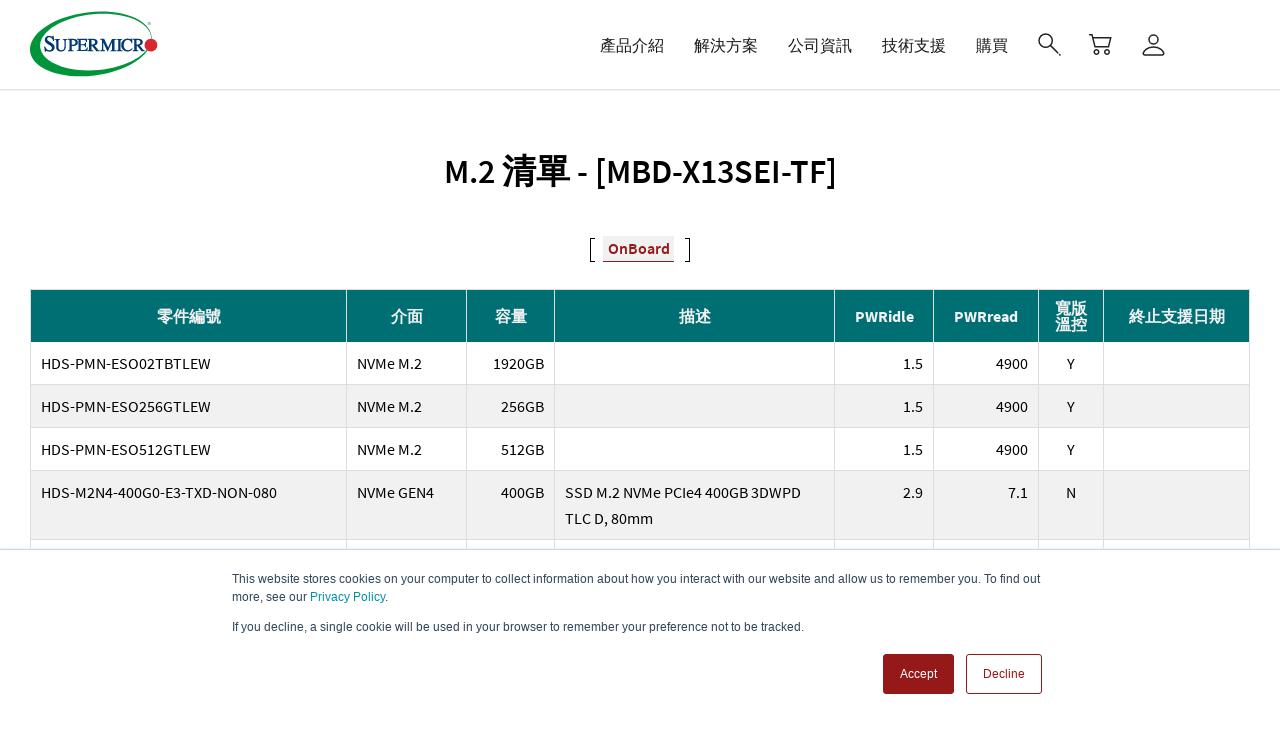

--- FILE ---
content_type: text/html; charset=UTF-8
request_url: https://www.supermicro.com/zh_tw/support/resources/m2ssd?SystemID=88186&ProductName=X13SEI-TF
body_size: 25091
content:
<!DOCTYPE html><html lang="zh-hant" dir="ltr" prefix="content: http://purl.org/rss/1.0/modules/content/ dc: http://purl.org/dc/terms/ foaf: http://xmlns.com/foaf/0.1/ og: http://ogp.me/ns# rdfs: http://www.w3.org/2000/01/rdf-schema# schema: http://schema.org/ sioc: http://rdfs.org/sioc/ns# sioct: http://rdfs.org/sioc/types# skos: http://www.w3.org/2004/02/skos/core# xsd: http://www.w3.org/2001/XMLSchema# " data-wg-translated="tw"><head><meta http-equiv="X-UA-Compatible" content="IE=edge,chrome=1"><meta charset="utf-8"><link rel="canonical" href="https://www.supermicro.com/tw/support/resources/m2ssd" data-wg-notranslate=""><meta property="og:title" content="M.2 列表 |Supermicro"><link rel="alternate" hreflang="x-default" href="https://www.supermicro.com/en/support/resources/m2ssd" data-wg-notranslate=""><meta name="MobileOptimized" content="width"><meta name="HandheldFriendly" content="true"><meta name="viewport" content="width=device-width, initial-scale=1.0"><meta name="addsearch-custom-field" content="category=Support"><link rel="icon" href="/sites/default/files/favicon_0.ico" type="image/vnd.microsoft.icon" data-wg-notranslate=""><title>M.2 列表 |Supermicro</title><link rel="stylesheet" media="all" href="/sites/default/files/css/css_NPed7nPcsjqftodK6RHN6SorrgW2KzfWTZY2bf13CFI.css?delta=0&amp;language=en&amp;theme=gavias_emon&amp;include=eJxVy1EOgzAMA9ALtUTahaqUhqqiSVhSNnb7wQeT9ucn23QMMsGeSk6567wC47B2JH64l1Dx1dATsQqQnNPNmlNkqsgk-917b4UM_jShOw2fFtPzKCV0lJqK6Vb0LXAp3oqLGofn3uZ1YHb4peAfH8SQ0ekLti1Dbg" data-wg-notranslate=""><link rel="stylesheet" media="all" href="/sites/default/files/css/css_b4zIJguccI5L8msRqIWYiKo4yO3w8CucRBeQAfAp8tE.css?delta=1&amp;language=en&amp;theme=gavias_emon&amp;include=eJxVy1EOgzAMA9ALtUTahaqUhqqiSVhSNnb7wQeT9ucn23QMMsGeSk6567wC47B2JH64l1Dx1dATsQqQnNPNmlNkqsgk-917b4UM_jShOw2fFtPzKCV0lJqK6Vb0LXAp3oqLGofn3uZ1YHb4peAfH8SQ0ekLti1Dbg" data-wg-notranslate=""><link rel="stylesheet" media="print" href="/sites/default/files/css/css_E3e68z7dmgAY-wUsGf-N3cfxKZiWrR-buXC2qSrBKC8.css?delta=2&amp;language=en&amp;theme=gavias_emon&amp;include=eJxVy1EOgzAMA9ALtUTahaqUhqqiSVhSNnb7wQeT9ucn23QMMsGeSk6567wC47B2JH64l1Dx1dATsQqQnNPNmlNkqsgk-917b4UM_jShOw2fFtPzKCV0lJqK6Vb0LXAp3oqLGofn3uZ1YHb4peAfH8SQ0ekLti1Dbg" data-wg-notranslate=""><link rel="stylesheet" media="all" href="/sites/default/files/css/css_kN34z0z2pka318ZqlZRveBLf1KMKy2oDXid3yqoqiWw.css?delta=3&amp;language=en&amp;theme=gavias_emon&amp;include=eJxVy1EOgzAMA9ALtUTahaqUhqqiSVhSNnb7wQeT9ucn23QMMsGeSk6567wC47B2JH64l1Dx1dATsQqQnNPNmlNkqsgk-917b4UM_jShOw2fFtPzKCV0lJqK6Vb0LXAp3oqLGofn3uZ1YHb4peAfH8SQ0ekLti1Dbg" data-wg-notranslate=""><script src="/sites/default/files/js/js_AVkWRLIUpEsdC2cynL4CuBk-6uz6BoaJL5Rr-St9vOk.js?scope=header&amp;delta=0&amp;language=en&amp;theme=gavias_emon&amp;include=eJxdjGsOwyAMgy_EQ9qFUCgpYoWkS-ja449K66TuT5zPToxHRyGoIcUQK0-Lb9ClHKE9VJPJ8C6gARuTRxqnqxRF2zBDQ9quXGtJKP5GDlSxq5uFxyONLuZcMXTIPo_xzw6ecNzNZipQDkl4TbyTP8leZGeWZl5bmZYOUf1vMzvGM_NfdalA5fwBIStbaQ"></script><style class="gva-custom-css">.node--type-supermicro-article.node--view-mode-full .summary {margin-left: auto;margin-right: auto;width: fit-content;}</style><meta name="robots" content="index, follow"><link rel="preload" as="image" href="/sites/default/files/Super_Micro_Computer_Logo.svg" data-wg-notranslate=""><link rel="preconnect" href="//www.supermicro.com" data-wg-notranslate=""><link rel="preconnect" href="//www.googletagmanager.com" data-wg-notranslate=""><link rel="preconnect" href="//s.go-mpulse.net" data-wg-notranslate=""><link rel="preconnect" href="//ocsp.godaddy.com" data-wg-notranslate=""><link rel="preconnect" href="//www.google-analytics.com" data-wg-notranslate=""><link rel="preconnect" href="//www.google.com" data-wg-notranslate=""><link rel="preconnect" href="//www.google.com.tw" data-wg-notranslate=""><link rel="preconnect" href="//c.go-mpulse.net" data-wg-notranslate=""><link rel="preconnect" href="//js.hscollectedforms.net" data-wg-notranslate=""><link rel="preconnect" href="//js.hs-analytics.net" data-wg-notranslate=""><link rel="preconnect" href="//js.hsleadflows.net" data-wg-notranslate=""><link rel="preconnect" href="//js.hs-scripts.com" data-wg-notranslate=""><link rel="preconnect" href="//js.hs-banner.com" data-wg-notranslate=""><link rel="preconnect" href="//js.hsadspixel.net" data-wg-notranslate=""><link rel="preconnect" href="//js.usemessages.com" data-wg-notranslate=""><link rel="preconnect" href="//api.hubspot.com" data-wg-notranslate=""><link rel="preconnect" href="//forms.hsforms.com" data-wg-notranslate=""><link rel="preconnect" href="//match.prod.bidr.io" data-wg-notranslate=""><link rel="preconnect" href="//store.supermicro.com" data-wg-notranslate=""><link rel="preconnect" href="//tag.demandbase.com" data-wg-notranslate=""><link rel="preconnect" href="//segments.company-target.com" data-wg-notranslate=""><link rel="preconnect" href="//api.company-target.com" data-wg-notranslate=""><link rel="preconnect" href="//tracker.mrpfd.com" data-wg-notranslate=""><link rel="preconnect" href="//googleads.g.doubleclick.net" data-wg-notranslate=""><link rel="preconnect" href="//stats.g.doubleclick.net" data-wg-notranslate=""><link rel="preconnect" href="//id.rlcdn.com" data-wg-notranslate=""><link rel="dns-prefetch" href="//www.supermicro.com" data-wg-notranslate=""><link rel="dns-prefetch" href="//www.googletagmanager.com" data-wg-notranslate=""><link rel="dns-prefetch" href="//s.go-mpulse.net" data-wg-notranslate=""><link rel="dns-prefetch" href="//ocsp.godaddy.com" data-wg-notranslate=""><link rel="dns-prefetch" href="//www.google-analytics.com" data-wg-notranslate=""><link rel="dns-prefetch" href="//www.google.com" data-wg-notranslate=""><link rel="dns-prefetch" href="//www.google.com.tw" data-wg-notranslate=""><link rel="dns-prefetch" href="//c.go-mpulse.net" data-wg-notranslate=""><link rel="dns-prefetch" href="//js.hscollectedforms.net" data-wg-notranslate=""><link rel="dns-prefetch" href="//js.hs-analytics.net" data-wg-notranslate=""><link rel="dns-prefetch" href="//js.hsleadflows.net" data-wg-notranslate=""><link rel="dns-prefetch" href="//js.hs-scripts.com" data-wg-notranslate=""><link rel="dns-prefetch" href="//js.hs-banner.com" data-wg-notranslate=""><link rel="dns-prefetch" href="//js.hsadspixel.net" data-wg-notranslate=""><link rel="dns-prefetch" href="//js.usemessages.com" data-wg-notranslate=""><link rel="dns-prefetch" href="//api.hubspot.com" data-wg-notranslate=""><link rel="dns-prefetch" href="//forms.hsforms.com" data-wg-notranslate=""><link rel="dns-prefetch" href="//match.prod.bidr.io" data-wg-notranslate=""><link rel="dns-prefetch" href="//store.supermicro.com" data-wg-notranslate=""><link rel="dns-prefetch" href="//tag.demandbase.com" data-wg-notranslate=""><link rel="dns-prefetch" href="//segments.company-target.com" data-wg-notranslate=""><link rel="dns-prefetch" href="//api.company-target.com" data-wg-notranslate=""><link rel="dns-prefetch" href="//tracker.mrpfd.com" data-wg-notranslate=""><link rel="dns-prefetch" href="//googleads.g.doubleclick.net" data-wg-notranslate=""><link rel="dns-prefetch" href="//stats.g.doubleclick.net" data-wg-notranslate=""><link rel="dns-prefetch" href="//id.rlcdn.com" data-wg-notranslate=""><link rel="preconnect" href="https://dev.visualwebsiteoptimizer.com" data-wg-notranslate=""><link rel="dns-prefetch" href="https://dev.visualwebsiteoptimizer.com" data-wg-notranslate=""><script type="text/javascript" id="vwoCode">
window._vwo_code || (function() {
var account_id = 623268,
version = 2.1,
settings_tolerance = 2000,
hide_element = 'body',
hide_element_style = 'opacity:0 !important;filter:alpha(opacity=0) !important;background:none !important;transition:none !important;',
f = false,
w = window,
d = document,
v = d.querySelector('#vwoCode'),
cK = '_vwo_' + account_id + '_settings',
cc = {};
try {
var c = JSON.parse(localStorage.getItem('_vwo_' + account_id + '_config'));
cc = c && typeof c === 'object' ? c : {}
} catch (e) {}
var stT = cc.stT === 'session' ? w.sessionStorage : w.localStorage;
code = {
use_existing_jquery: function() {
return typeof use_existing_jquery !== 'undefined' ? use_existing_jquery : undefined
},
library_tolerance: function() {
return typeof library_tolerance !== 'undefined' ? library_tolerance : undefined
},
settings_tolerance: function() {
return cc.sT || settings_tolerance
},
hide_element_style: function() {
return '{' + (cc.hES || hide_element_style) + '}'
},
hide_element: function() {
if (performance.getEntriesByName('first-contentful-paint')[0]) {
return ''
}
return typeof cc.hE === 'string' ? cc.hE : hide_element
},
getVersion: function() {
return version
},
finish: function(e) {
if (!f) {
f = true;
var t = d.getElementById('_vis_opt_path_hides');
if (t) t.parentNode.removeChild(t);
if (e)(new Image).src = 'https://dev.visualwebsiteoptimizer.com/ee.gif?a=' + account_id + e
}
},
finished: function() {
return f
},
addScript: function(e) {
var t = d.createElement('script');
t.type = 'text/javascript';
if (e.src) {
t.src = e.src
} else {
t.text = e.text
}
d.getElementsByTagName('head')[0].appendChild(t)
},
load: function(e, t) {
var i = this.getSettings(),
n = d.createElement('script'),
r = this;
t = t || {};
if (i) {
n.textContent = i;
d.getElementsByTagName('head')[0].appendChild(n);
if (!w.VWO || VWO.caE) {
stT.removeItem(cK);
r.load(e)
}
} else {
var o = new XMLHttpRequest;
o.open('GET', e, true);
o.withCredentials = !t.dSC;
o.responseType = t.responseType || 'text';
o.onload = function() {
if (t.onloadCb) {
return t.onloadCb(o, e)
}
if (o.status === 200 || o.status === 304) {
_vwo_code.addScript({
text: o.responseText
})
} else {
_vwo_code.finish('&e=loading_failure:' + e)
}
};
o.onerror = function() {
if (t.onerrorCb) {
return t.onerrorCb(e)
}
_vwo_code.finish('&e=loading_failure:' + e)
};
o.send()
}
},
getSettings: function() {
try {
var e = stT.getItem(cK);
if (!e) {
return
}
e = JSON.parse(e);
if (Date.now() > e.e) {
stT.removeItem(cK);
return
}
return e.s
} catch (e) {
return
}
},
init: function() {
if (d.URL.indexOf('__vwo_disable__') > -1) return;
var e = this.settings_tolerance();
w._vwo_settings_timer = setTimeout(function() {
_vwo_code.finish();
stT.removeItem(cK)
}, e);
var t;
if (this.hide_element() !== 'body') {
t = d.createElement('style');
var i = this.hide_element(),
n = i ? i + this.hide_element_style() : '',
r = d.getElementsByTagName('head')[0];
t.setAttribute('id', '_vis_opt_path_hides');
v && t.setAttribute('nonce', v.nonce);
t.setAttribute('type', 'text/css');
if (t.styleSheet) t.styleSheet.cssText = n;
else t.appendChild(d.createTextNode(n));
r.appendChild(t)
} else {
t = d.getElementsByTagName('head')[0];
var n = d.createElement('div');
n.style.cssText = 'z-index: 2147483647 !important;position: fixed !important;left: 0 !important;top: 0 !important;width: 100% !important;height: 100% !important;background: white !important;';
n.setAttribute('id', '_vis_opt_path_hides');
n.classList.add('_vis_hide_layer');
t.parentNode.insertBefore(n, t.nextSibling)
}
var o = window._vis_opt_url || d.URL,
s = 'https://dev.visualwebsiteoptimizer.com/j.php?a=' + account_id + '&u=' + encodeURIComponent(o) + '&vn=' + version;
if (w.location.search.indexOf('_vwo_xhr') !== -1) {
this.addScript({
src: s
})
} else {
this.load(s + '&x=true')
}
}
};
w._vwo_code = code;
code.init();
})();
</script><script>
((lang) => {
switch (lang) {
case "zh-hant":
lang = "zh_tw";
break;
case "zh-hans":
lang = "zh_cn";
break;
case "ja":
lang = "jp";
break;
case "de":
case "es":
case "fr":
break;
default:
lang = "en";
}
window.addsearchConfigurationShared = {
"lang": lang,
};
})(document.documentElement.lang);
</script><script type="application/json" id="weglot-data">{"allLanguageUrls":{"en":"https://www.supermicro.com/en/support/resources/m2ssd?SystemID=88186&ProductName=X13SEI-TF","tw":"https://www.supermicro.com/zh_tw/support/resources/m2ssd?SystemID=88186&ProductName=X13SEI-TF","de":"https://www.supermicro.com/de/support/resources/m2ssd?SystemID=88186&ProductName=X13SEI-TF","ja":"https://www.supermicro.com/ja/support/resources/m2ssd?SystemID=88186&ProductName=X13SEI-TF","es":"https://www.supermicro.com/es/support/resources/m2ssd?SystemID=88186&ProductName=X13SEI-TF","fr":"https://www.supermicro.com/fr/support/resources/m2ssd?SystemID=88186&ProductName=X13SEI-TF","zh":"https://www.supermicro.com/zh_cn/support/resources/m2ssd?SystemID=88186&ProductName=X13SEI-TF"},"originalCanonicalUrl":"https://www.supermicro.com/en/support/resources/m2ssd","originalPath":"/en/support/resources/m2ssd","rendered":true,"settings":{"auto_switch":true,"auto_switch_fallback":null,"category":19,"custom_settings":{"button_style":{"with_name":false,"full_name":false,"is_dropdown":false,"with_flags":false,"flag_type":null,"custom_css":"/*.country-selector {\r\ndisplay: block !important;\r\n}*/"},"switchers":[{"style":{"with_name":true,"with_flags":true,"full_name":true,"is_dropdown":true,"invert_flags":true,"flag_type":"rectangle_mat","size_scale":1},"opts":{"hide_selected_language":false,"open_hover":false,"close_outside_click":false,"is_responsive":false,"display_device":"mobile","pixel_cutoff":768},"colors":[],"location":{},"template":{"name":"default","hash":"095ffb8d22f66be52959023fa4eeb71a05f20f73"}}],"locale_rules_regex":[{"detection":"^/(?<code>es|de|ja|en|fr|zh_tw|zh_cn)","rewrite":"/CODE","detectionMap":{"tw":"^/zh_tw","zh":"^/zh_cn"},"rewriteMap":{"tw":"/zh_tw","zh":"/zh_cn"}}],"translate_inside_exclusions":[{"value":"div[data-wg-notranslate] a[href]"}],"translate_search":false,"loading_bar":true,"hide_switcher":true,"wait_transition":true,"localeRules":[{"translatedFormat":"CODE","originalFormat":"CODE","position":0}],"prevent_retranslation":true,"prevent_default_locale_rule":true,"allow_origin_header_override":true,"disable_dynamics_on_browser_translation":true,"network_overrides":{"fetch":true,"xhr":true,"hooks":[]},"definitions":{"urls":[]}},"deleted_at":null,"dynamics":[{"value":".solution-card-content"},{"value":".content-dynamic"}],"excluded_blocks":[{"value":".press-release-field .post-content","description":"Newsroom press release excerpt"},{"value":".product-lines-cols-3 .team-info .s-list","description":"Product lines"},{"value":".product-selector","description":"product selector"},{"value":"#product-lines","description":"Product lines"},{"value":"svg","description":"Embedded SVG files"},{"value":"link","description":"<link> tags"},{"value":"select#edit-lang-dropdown-select","description":"language switcher"},{"value":".spec-container","description":"Spec page Content"},{"value":".key-feature-list","description":"motherboard spec page"},{"value":".embedded-video","description":"Video translate"},{"value":"#lang_dropdown_select","description":"language switcher"},{"value":".lang-switcher","description":null}],"excluded_paths":[{"excluded_languages":[],"language_button_displayed":false,"type":"CONTAIN","value":"/smsdownload"},{"excluded_languages":[],"language_button_displayed":false,"type":"MATCH_REGEX","value":"/pressreleases/"},{"excluded_languages":[],"language_button_displayed":false,"type":"CONTAIN","value":"/jumpstart/schedule/*"},{"excluded_languages":[],"language_button_displayed":false,"type":"CONTAIN","value":"/en/sites/default/files/css/"},{"excluded_languages":[],"language_button_displayed":false,"type":"IS_EXACTLY","value":"/en/zh_tw"},{"excluded_languages":[],"language_button_displayed":false,"type":"MATCH_REGEX","value":"/en/sites/default/files/css/*"},{"excluded_languages":[],"language_button_displayed":false,"type":"IS_EXACTLY","value":"/en/jumpstart/x13/apply"},{"excluded_languages":[],"language_button_displayed":false,"type":"CONTAIN","value":"/en/products/archive/"},{"excluded_languages":[],"language_button_displayed":false,"type":"CONTAIN","value":"/en/products/archive/system"},{"excluded_languages":[],"language_button_displayed":false,"type":"CONTAIN","value":"/en/products/x11/systems"},{"excluded_languages":[],"language_button_displayed":false,"type":"CONTAIN","value":"/en/newsroom/pressreleases"},{"excluded_languages":[],"language_button_displayed":false,"type":"CONTAIN","value":"/en/newsroom/all"},{"excluded_languages":[],"language_button_displayed":false,"type":"CONTAIN","value":"/en/support/resources/gpu"},{"excluded_languages":[],"language_button_displayed":false,"type":"CONTAIN","value":"/ja/products/superblade/module/sbi-611e-1t2n.cfm"},{"excluded_languages":[],"language_button_displayed":false,"type":"CONTAIN","value":"/style/prod"},{"excluded_languages":[],"language_button_displayed":false,"type":"CONTAIN","value":"Naming_SYS_25.cfm"},{"excluded_languages":[],"language_button_displayed":false,"type":"IS_EXACTLY","value":"/en/edge-building-blocks"},{"excluded_languages":[],"language_button_displayed":false,"type":"END_WITH","value":".cfm"},{"excluded_languages":[],"language_button_displayed":false,"type":"START_WITH","value":"/en/about/green-computing/package-recycling-information/in-italian"},{"excluded_languages":[],"language_button_displayed":false,"type":"IS_EXACTLY","value":"/en/products/system/4U"},{"excluded_languages":[],"language_button_displayed":false,"type":"IS_EXACTLY","value":"/en/products/system/2u"},{"excluded_languages":[],"language_button_displayed":false,"type":"IS_EXACTLY","value":"/en/products/system/1u"},{"excluded_languages":[],"language_button_displayed":false,"type":"IS_EXACTLY","value":"/en/products/system/2U"},{"excluded_languages":[],"language_button_displayed":false,"type":"IS_EXACTLY","value":"/en/support/manuals/product/system/sys-112b-fwt-fdwr/Content/appendix/warnings/warning-definition-dc.htm"},{"excluded_languages":["zh"],"language_button_displayed":false,"type":"CONTAIN","value":"/zh/"}],"external_enabled":false,"host":"www.supermicro.com","is_dns_set":true,"is_https":true,"language_from":"en","language_from_custom_flag":null,"language_from_custom_name":null,"languages":[{"connect_host_destination":null,"custom_code":null,"custom_flag":null,"custom_local_name":null,"custom_name":null,"enabled":true,"language_to":"de"},{"connect_host_destination":null,"custom_code":null,"custom_flag":null,"custom_local_name":null,"custom_name":null,"enabled":true,"language_to":"ja"},{"connect_host_destination":null,"custom_code":null,"custom_flag":null,"custom_local_name":null,"custom_name":null,"enabled":true,"language_to":"es"},{"connect_host_destination":null,"custom_code":null,"custom_flag":null,"custom_local_name":null,"custom_name":null,"enabled":true,"language_to":"fr"},{"connect_host_destination":null,"custom_code":null,"custom_flag":null,"custom_local_name":null,"custom_name":null,"enabled":true,"language_to":"zh"},{"connect_host_destination":null,"custom_code":"tw","custom_flag":"tw","custom_local_name":"Traditional Chinese","custom_name":"Traditional Chinese","enabled":true,"language_to":"a0"}],"media_enabled":true,"page_views_enabled":true,"technology_id":12,"technology_name":"Other","translation_engine":3,"url_type":"SUBDIRECTORY","versions":{"translation":1769187152,"slugTranslation":1767687180}},"translatedWordsList":["M.2 列表 |Supermicro","首頁","/sites/default/files/Super_Micro_Computer_Logo.svg","主導覽（企業）","伺服器與儲存設備","Building Blocks建構組件","邊緣、嵌入式與電信","網路設備","工作站與遊戲","機架式伺服器","提供卓越的效能、效率和上市時間，可被快速部署與應用","1U雙處理器","業界最多元廣泛的效能最佳化1U雙處理器伺服器組合，可因應特定工作負載需求","2U雙處理器","業界最多元廣泛的效能最佳化2U雙處理器伺服器組合，可因應特定工作負載需求","單一處理器","業界最多元廣泛的單處理器伺服器組合，為中小型工作負載提供最佳選擇","多處理器","極大型記憶體內運算與關鍵任務應用程式","產品系列","Hyper","Ultra","CloudDC","Mainstream","WIO","MegaDC","GPU伺服器","適用現今資料中心的最佳GPU伺服器。採用最新多GPU與互連技術的最完善AI系統","8U/10U GPU系列","具模組化建構組件設計，可長期適用的開放式標準平台，能運用於大規模人工智慧訓練和高效能運算應用","4U/5U GPU系列","為人工智慧/深度學習和高效能運算應用提供最大運算加速和靈活性","2U GPU系列","加速型運算應用的高效能、平衡式解決方案","1U GPU產品線","從資料中心到邊緣端都適用的最高密度GPU平台","Twin伺服器","新穎的多節點架構，可降低總體擁有成本和總體環境成本","FlexTwin™","專用型液冷式的大規模高效能運算解決方案","BigTwin®","最高效能2U Twin架構，具有4或2個節點","GrandTwin®","為單處理器效能最佳化的多節點架構","TwinPro®","領先的1U/2U Twin架構，具有4或2個節點","FatTwin®","先進的4U Twin架構，具有8、4或2個節點","Blade伺服器","高效能、高密度、高效率的節能架構","SuperBlade®","透過先進網路與NVMe技術帶來最高效能","MicroBlade®","最高密度、能效與價值","MicroCloud","針對雲端應用的密集多節點解決方案","儲存伺服器","可擴充、高靈活性的NVMe與混合式儲存架構","所有儲存系統","全快閃NVMe","適用於先進運算應用的最高效能儲存解決方案","頂部裝載式儲存","針對軟體定義資料中心設計的密度最大化儲存系統","JBOF","Petascale Grace儲存","搭載NVIDIA Grace CPU Superchip和E3.S PCIe Gen5 SSD的Petascale全快閃陣列","企業最佳化<span wg-1=\"\">儲存系統</span>","應用優化高效能儲存解決方案","JBOD儲存機箱","eStore","/sites/default/files/icons/estore_logo.svg","Gold Series伺服器","資料中心建構組件解決方案（Data Center Building Block Solutions®，DCBBS）","液體冷卻（DLC-2）","系統管理軟體","主機板","伺服器主機板","工作站主機板<br>","嵌入式 / IoT主機板","桌上型 / 電競主機板","主機板系列","全球SKU","機殼","1U機箱","2U機箱","3U機箱","4U / 塔式機箱","中型 / 迷你立式機型","嵌入式 / 物聯網機箱","移動式貨架 / 驅動套件","SuperRack®","資料中心解決方案工程（DCSE）","機架整合服務","配件裝置","各式電源線/連接線","Riser卡系列","儲存AOC系列","電源供應器系列","散熱器系列","系統風扇系列","前機箱邊框","儲存、輸入/輸出、安全性","所有產品","所有配件裝置","邊緣AI與物聯網系統","短機身的小型系統，可在網路邊緣端提供運算、AI及連線效能","緊湊型邊緣系統","可適用於任何部署環境的小型機身","緊湊型邊緣伺服器","邊緣端的伺服器級效能與AI推論","機架式邊緣伺服器","短機身伺服器，適用於遠端與嵌入式工作負載","嵌入式元件","為空間有限與嵌入式應用所設計的主機板與機殼，可實現極高的密度與運算效能","嵌入式主機板","支援高效能、低功耗應用的主機板，可滿足所有嵌入式應用需求","嵌入式機箱","適用於空間受限環境內高密度運算的機箱","交換器","標準乙太網路交換器","交換器/OS 相容性","轉接器","Add-on Card","1G乙太網路","10G乙太網路","25G乙太網路","百兆乙太網路","200G乙太網路","400G乙太網路","InfiniBand","光纖通道","Omni-Path","所有網路產品","電源&連接線/收發器 相容性","電源/連接線","收發器","SuperWorkstations","強大的圖形性能，適用於渲染、影像處理、科學與工程應用","液冷式AI開發平台","單處理器","雙處理器","Supero™ Gaming解決方案","伺服器品質，為電競量身打造 – Supermicro的SUPERO系統透過最佳化設計，提供強大運算效能與高度可靠性，為各級玩家帶來多種選擇","所有機架式產品","所有GPU系統","GPU系統","所有Twin產品","Twin","所有Blade產品","Blade","企業最佳化儲存系統","儲存","所有主機板產品","所有機箱產品","網路交換器","網路轉接卡","產品介紹","人工智慧基礎架構","Supermicro提供最廣泛多元的AI系統與解決方案","AI超級叢集","精選：<span wg-1=\"\">xAI 科洛斯<i wg-2=\"\"></i></span>","AI工廠","零售","電信公司","金融服務","聯邦AI基礎設施","邊緣AI<br>","AI儲存","資料湖","NVIDIA解決方案","NVIDIA Blackwell架構<span wg-1=\"\">解決方案</span>","NVIDIA RTX PRO™ 6000 BSE解決方案","NVIDIA PCIe GPU解決方案","NVIDIA Hopper與Ada Lovelace<span wg-1=\"\">解決方案</span>","AMD解決方案","Intel解決方案","高效能運算（HPC）","隨插即用高效能叢集解決方案","機架解決方案","液體冷卻","資料管理","TCO最佳化設計、高密度與擴充型架構，可管理並保護您的資料","軟體定義儲存與記憶體","超融合基礎設施","Azure Local","VMware<span wg-1=\"\">vSAN<i wg-2=\"\"></i></span>","Veeam","數據分析與企業應用","適用於結構化和非結構化資料分析的可擴充式運算","資料工程","資料庫與ERP","Microsoft","雲端與虛擬化","建立彈性雲端環境以及加速數位轉型的完整解決方案","雲端服務供應商（CSP）","資訊科技 / 主機代管服務","Google Distributed Cloud","Canonical<span wg-1=\"\">OpenStack<i wg-2=\"\"></i></span>","Red Hat OpenStack","Kubernetes","標準版<span wg-1=\"\">Kubernetes<i wg-2=\"\"></i></span>","Red Hat OpenShift","SUSE<span wg-1=\"\">服務即平台<i wg-2=\"\"></i></span>","虛擬桌面","5G、物聯網和邊緣運算","5G網路與智慧型裝置管理的最佳化解決方案","電信解決方案","5G<span wg-1=\"\">解決方案<i wg-2=\"\"></i></span>","Rakuten Symphony","物聯網邊緣<span wg-1=\"\">解決方案<i wg-2=\"\"></i></span>","醫療保健","製造業","運輸","超大規模基礎設施","專為可大規模擴充式的現代資料中心所設計","OCP<span wg-1=\"\">解決方案<i wg-2=\"\"></i></span>","SuperCloud Composer®<span wg-1=\"\">（SCC）</span>","AI基礎架構解決方案","精選：xAI 科洛斯","企業人工智慧","NVIDIA解決方案（首頁）","NVIDIA Blackwell架構解決方案","NVIDIA Hopper與Ada Lovelace解決方案","高效能運算解決方案","液冷技術","Azure本地化","鋼穹 HyperServ™","VMware vSAN","Red Hat產品指南（.pdf）","NETINT 4K實時串流（.pdf）","企業應用與資料分析","Google Anthos","Canonical OpenStack","標準版 Kubernetes","SUSE 服務即平台","電信解決方案（首頁）","5G解決方案","物聯網邊緣解決方案","5G、邊緣運算和物聯網","OCP解決方案","SuperCloud Composer®（SCC）","解決方案","關於我們","職涯發展","綠色運算","聯繫我們","投資者關係","條款","新聞與活動","新聞稿","Supermicro新聞","產品測評","活動","線上研討會","資源","白皮書","解決方案簡介","成功案例","產品簡介","關於","所有新聞","新聞","<br>Thought Leadership","所有資源","公司資訊","技術支援","常見問題","安全中心","技術資源","資源與下載","管理軟體下載","手冊","快速參考指南","產品系列<span wg-1=\"\">（歷史產品清單）<i wg-2=\"\"></i></span>","服務","現場服務","RMA","保修資訊","合作夥伴（MySupermicro）","合作夥伴入口","購買地點","行銷資源","服務與支援 – 首頁","技術資源 – 首頁","下載","產品系列（歷史產品清單）","Supermicro線上商店","向我們的合作夥伴進行購買","尋找經Supermicro授權的合作夥伴","購買","歡迎 ","登入","建立帳戶","重設密碼","管理帳戶","管理電子郵件偏好設定","登出","關閉","/sites/default/files/icons/close.svg","M.2 清單 - ","零件編號","介面","容量","描述","PWRidle","PWRread","寬版<br wg-1=\"\"/>溫控","終止支援日期","是否歸檔","※僅限 AOC-SLG3-2M2-P 支援 M.2 規格，尺寸為 22x110mm。","注意：僅限支援 M.2 22x 110mm 規格選項。如需更多資訊，請聯繫您的Supermicro 。","麵包屑導航"," <a wg-1=\"\">首頁</a>"," <a wg-1=\"\">支援</a> <span wg-2=\"\">&sol;</span>"," M.2 列表","選擇您的語言","走","關於Supermicro","<a wg-1=\"\">公司簡介</a><br wg-2=\"\"><a wg-3=\"\">綠色運算</a><br wg-4=\"\"><a wg-5=\"\">投資者關係</a><br wg-6=\"\"><span>企業徵才</span><br wg-8=\"\"><a wg-9=\"\">網站總覽</a><br wg-10=\"\"><span>詞彙檢索</span><br>","<a wg-1=\"\">新聞稿</a><br wg-2=\"\"><a wg-3=\"\">Supermicro新聞</a><br wg-4=\"\"><a wg-5=\"\">產品評測</a><br wg-6=\"\"><a wg-7=\"\">活動與展覽</a><br wg-8=\"\"><a wg-9=\"\">網路研討會</a>","<a wg-1=\"\">產品簡介</a><br wg-2=\"\"><a wg-3=\"\">解決方案簡介</a><br wg-4=\"\"><a wg-5=\"\">成功案例</a><br wg-6=\"\"><a wg-7=\"\">影片</a><br wg-8=\"\"><a wg-9=\"\">白皮書</a><br wg-10=\"\"><a wg-11=\"\">Thought Leadership</a><br wg-12=\"\"><a wg-13=\"\">經驗證的設計</a><br wg-14=\"\"><a wg-15=\"\">MySupermicro</a><br wg-16=\"\"><a wg-17=\"\">資料中心案例</a>","<a wg-1=\"\">支援首頁</a><br wg-2=\"\"><a wg-3=\"\">現場服務</a><br wg-4=\"\"><a wg-5=\"\">技術支援</a><br wg-6=\"\"><a wg-7=\"\">RMA</a><br wg-8=\"\"><a wg-9=\"\">系統管理</a><br wg-10=\"\"><a wg-11=\"\">產品資源</a><br wg-12=\"\"><a wg-13=\"\">安全中心</a><br wg-14=\"\"><a wg-15=\"\">保固條款</a><br wg-16=\"\"><a wg-17=\"\">常見問題</a>","聯繫與追蹤","Envelope Icon","/sites/default/files/content_resources/static_resources/icons/social/social-icon-white-email.svg","Facebook圖示","/sites/default/files/content_resources/static_resources/icons/social/social-icon-white-facebook.svg","X（前Twitter）圖示","/sites/default/files/content_resources/static_resources/icons/social/social-icon-white-x.svg","LinkedIn圖示","/sites/default/files/content_resources/static_resources/icons/social/social-icon-white-linkedin.svg","Instagram圖示","/sites/default/files/content_resources/static_resources/icons/social/social-icon-white-instagram.svg","YouTube圖示","/sites/default/files/content_resources/static_resources/icons/social/social-icon-white-youtube.svg","Supermicro辦公室","電子報訂閱","版權所有 © "," Super Micro Computer, Inc. All Rights Reserved.","本網站內提到的其他產品、公司為其各自公司或商標持有者的商標或註冊商標。","/manuals/SUPERMICRO_Logo_Guidelines.pdf","/about/policies/Anti-Slavery_Human_Trafficking_Statement.pdf","<span>點擊取得商標規範</span>-<a wg-2=\"\">隱私權條款</a>-<a wg-3=\"\">Anti-Slavery and Human Trafficking Statement</a>","×","窄","正常","寬"," 跳至主要內容 "]}</script>
<script async="" src="https://cdn.weglot.com/weglot.min.js?api_key=wg_88051ce68e6f417f96ea6867363c1b0c5" type="text/javascript"></script></head><body class="layout-no-sidebars not-preloader enterprise"> <a href="#main-content" class="visually-hidden focusable"> 跳至主要內容 </a> <noscript><iframe src="https://www.googletagmanager.com/ns.html?id=GTM-5KKVKC3" height="0" width="0" style="display:none;visibility:hidden"></iframe></noscript><div class="dialog-off-canvas-main-canvas" data-off-canvas-main-canvas=""><div class="body-page"> <header id="header" class="header-v3 enterprise"><div id="smc-global-menu"><div id="menubar"><div class="header-main gv-sticky-menu "><div class="bb-container"><div class="header-main-inner p-relative"><div class="row"><div class="col-md-2 col-xs-6 branding"><div><div id="block-gavias-emon-sitebranding" class="margin-top-10 clearfix site-branding block block-system block-system-branding-block no-title"> <a href="/zh_tw/" title="首頁" rel="home" class="site-branding-logo padding-top-20"> <img src="/sites/default/files/Super_Micro_Computer_Logo.svg" alt="首頁" width="128px"> </a></div></div></div><div class="col-md-10 col-xs-6 p-static"><div class="main-menu"><div class="navigation area-main-menu"><div class="area-inner"><div> <nav role="navigation" aria-labelledby="block-mainnavigationenterprise-menu" id="block-mainnavigationenterprise" class="block block-menu navigation menu--enterprise-main"><h2 class="visually-hidden" id="block-mainnavigationenterprise-menu">主導覽（企業）</h2><div class="content"><div class="gva-navigation smc-global-navigation"><ul class="clearfix gva_menu gva_menu_main"><li language="en" class="menu-item menu-item--expanded en gva-mega-menu mega-menu-block megamenu-no-padding"> <a href="?mlg=0"> <span class="menu-item-title">產品介紹</span> <span class="icaret nav-plus fa fa-angle-down"></span> </a><ul class="sub-menu menu-block-render show-on-desktop"><div id="block-quicktabsproductsmenuenterprise" class="block block-quicktabs block-quicktabs-blockproducts-menu-enterprise no-title"><div class="content block-content"><div class="quicktabs-wrapper" id="quicktabs-products_menu_enterprise"><ul class="quicktabs-tabs" role="tablist"><li role="tab" aria-controls="quicktabs-tabpage-products_menu_enterprise-0" aria-selected="true" id="quicktabs-tab-products_menu_enterprise-0" tabIndex="-1" class="active servers--storage" tabindex="0"><a href="/zh_tw/quicktabs/nojs/products_menu_enterprise/0" class="quicktabs-loaded" data-quicktabs-tab-index="0">伺服器與儲存設備<i class="fa fa-angle-right"></i></a></li><li role="tab" aria-controls="quicktabs-tabpage-products_menu_enterprise-1" aria-selected="false" id="quicktabs-tab-products_menu_enterprise-1" tabIndex="-1" class="building-blocks"><a href="/zh_tw/quicktabs/nojs/products_menu_enterprise/1" class="quicktabs-loaded" data-quicktabs-tab-index="1">Building Blocks建構組件<i class="fa fa-angle-right"></i></a></li><li role="tab" aria-controls="quicktabs-tabpage-products_menu_enterprise-2" aria-selected="false" id="quicktabs-tab-products_menu_enterprise-2" tabIndex="-1" class="edge-embedded--telecom"><a href="/zh_tw/quicktabs/nojs/products_menu_enterprise/2" class="quicktabs-loaded" data-quicktabs-tab-index="2">邊緣、嵌入式與電信<i class="fa fa-angle-right"></i></a></li><li role="tab" aria-controls="quicktabs-tabpage-products_menu_enterprise-3" aria-selected="false" id="quicktabs-tab-products_menu_enterprise-3" tabIndex="-1" class="networking"><a href="/zh_tw/quicktabs/nojs/products_menu_enterprise/3" class="quicktabs-loaded" data-quicktabs-tab-index="3">網路設備<i class="fa fa-angle-right"></i></a></li><li role="tab" aria-controls="quicktabs-tabpage-products_menu_enterprise-4" aria-selected="false" id="quicktabs-tab-products_menu_enterprise-4" tabIndex="-1" class="workstations--gaming"><a href="/zh_tw/quicktabs/nojs/products_menu_enterprise/4" class="quicktabs-loaded" data-quicktabs-tab-index="4">工作站與遊戲<i class="fa fa-angle-right"></i></a></li></ul><div class="quicktabs-main" id="quicktabs-container-products_menu_enterprise"><div id="quicktabs-tabpage-products_menu_enterprise-0" class="quicktabs-tabpage enterprise-style servers product js-menu-category" role="tabpanel" aria-labelledby="quicktabs-tab-products_menu_enterprise-0" tabindex="0"><div class="quicktabs-block-title"></div><div><div class="field field--name-body field--type-text-with-summary field--label-hidden field__item"><div class="row no-gutters"><div class="col-xs-3 col"> <a class="menu-category" href="/zh_tw/products/rackmount"><h3><span class="nowrap">機架式伺服器<i class="fa fa-angle-right"></i></span></h3><div>提供卓越的效能、效率和上市時間，可被快速部署與應用</div> </a><div class="menu-item"> <a href="/zh_tw/products/1u-dp"><h4><span class="nowrap">1U雙處理器<i class="fa fa-angle-right"></i></span></h4><ul><li>業界最多元廣泛的效能最佳化1U雙處理器伺服器組合，可因應特定工作負載需求</li></ul> </a></div><div class="menu-item"> <a href="/zh_tw/products/2u-dp"><h4><span class="nowrap">2U雙處理器<i class="fa fa-angle-right"></i></span></h4><ul><li>業界最多元廣泛的效能最佳化2U雙處理器伺服器組合，可因應特定工作負載需求</li></ul> </a></div><div class="menu-item"> <a href="/zh_tw/products/single-processor"><h4><span class="nowrap">單一處理器<i class="fa fa-angle-right"></i></span></h4><ul><li>業界最多元廣泛的單處理器伺服器組合，為中小型工作負載提供最佳選擇</li></ul> </a></div><div class="menu-item"> <a href="/zh_tw/products/mp"><h4><span class="nowrap">多處理器<i class="fa fa-angle-right"></i></span></h4><ul><li>極大型記憶體內運算與關鍵任務應用程式</li></ul> </a></div><div class="menu-item menu-sub"> <span data-disabled-href="/en/products/rackmount"><h4><span class="nowrap">產品系列</span><i class="fa fa-angle-right"></i></h4><ul><li><a href="/zh_tw/products/hyper"><span class="nowrap">Hyper<i class="fa fa-angle-right"></i></span></a></li><li><a href="/zh_tw/products/ultra"><span class="nowrap">Ultra<i class="fa fa-angle-right"></i></span></a></li><li><a href="/zh_tw/products/clouddc"><span class="nowrap">CloudDC<i class="fa fa-angle-right"></i></span></a></li><li><a href="/zh_tw/products/mainstream"><span class="nowrap">Mainstream<i class="fa fa-angle-right"></i></span></a></li><li><a href="/zh_tw/products/wio"><span class="nowrap">WIO<i class="fa fa-angle-right"></i></span></a></li><li><a href="/zh_tw/products/megadc"><span class="nowrap">MegaDC<i class="fa fa-angle-right"></i></span></a></li></ul> </span></div></div><div class="col-xs-2 col"> <a class="menu-category" href="/zh_tw/products/gpu"><h3><span class="nowrap">GPU伺服器<i class="fa fa-angle-right"></i></span></h3><div>適用現今資料中心的最佳GPU伺服器。採用最新多GPU與互連技術的最完善AI系統</div> </a><div class="menu-item"> <a href="/zh_tw/products/gpu?filter-form_factor=8U,10U#models"><h4><span class="nowrap">8U/10U GPU系列<i class="fa fa-angle-right"></i></span></h4><ul><li>具模組化建構組件設計，可長期適用的開放式標準平台，能運用於大規模人工智慧訓練和高效能運算應用</li></ul> </a></div><div class="menu-item"> <a href="/zh_tw/products/gpu?filter-form_factor=4U,5U#models"><h4><span class="nowrap">4U/5U GPU系列<i class="fa fa-angle-right"></i></span></h4><ul><li>為人工智慧/深度學習和高效能運算應用提供最大運算加速和靈活性</li></ul> </a></div><div class="menu-item"> <a href="/zh_tw/products/gpu?filter-form_factor=2U#models"><h4><span class="nowrap">2U GPU系列<i class="fa fa-angle-right"></i></span></h4><ul><li>加速型運算應用的高效能、平衡式解決方案</li></ul> </a></div><div class="menu-item"> <a href="/zh_tw/products/gpu?filter-form_factor=1U#models"><h4><span class="nowrap">1U GPU產品線<i class="fa fa-angle-right"></i></span></h4><ul><li>從資料中心到邊緣端都適用的最高密度GPU平台</li></ul> </a></div></div><div class="col-xs-2 col"> <a class="menu-category" href="/zh_tw/products/twin"><h3><span class="nowrap">Twin伺服器<i class="fa fa-angle-right"></i></span></h3><div>新穎的多節點架構，可降低總體擁有成本和總體環境成本</div> </a><div class="menu-item"> <a href="/zh_tw/products/flextwin"><h4><span class="nowrap">FlexTwin™<i class="fa fa-angle-right"></i></span></h4><ul><li>專用型液冷式的大規模高效能運算解決方案</li></ul> </a></div><div class="menu-item"> <a href="/zh_tw/products/bigtwin"><h4><span class="nowrap">BigTwin®<i class="fa fa-angle-right"></i></span></h4><ul><li>最高效能2U Twin架構，具有4或2個節點</li></ul> </a></div><div class="menu-item"> <a href="/zh_tw/products/grandtwin"><h4><span class="nowrap">GrandTwin®<i class="fa fa-angle-right"></i></span></h4><ul><li>為單處理器效能最佳化的多節點架構</li></ul> </a></div><div class="menu-item"> <a href="/zh_tw/products/twinpro"><h4><span class="nowrap">TwinPro®<i class="fa fa-angle-right"></i></span></h4><ul><li>領先的1U/2U Twin架構，具有4或2個節點</li></ul> </a></div><div class="menu-item"> <a href="/zh_tw/products/fattwin"><h4><span class="nowrap">FatTwin®<i class="fa fa-angle-right"></i></span></h4><ul><li>先進的4U Twin架構，具有8、4或2個節點</li></ul> </a></div></div><div class="col-xs-3 col"> <a class="menu-category" href="/zh_tw/products/blade"><h3><span class="nowrap">Blade伺服器<i class="fa fa-angle-right"></i></span></h3><div>高效能、高密度、高效率的節能架構</div> </a><div class="menu-item"> <a href="/zh_tw/products/superblade"><h4><span class="nowrap">SuperBlade®<i class="fa fa-angle-right"></i></span></h4><ul><li>透過先進網路與NVMe技術帶來最高效能</li></ul> </a></div><div class="menu-item"> <a href="/zh_tw/products/microblade"><h4><span class="nowrap">MicroBlade®<i class="fa fa-angle-right"></i></span></h4><ul><li>最高密度、能效與價值</li></ul> </a></div><div class="menu-item"> <a href="/zh_tw/products/microcloud"><h4><span class="nowrap">MicroCloud<i class="fa fa-angle-right"></i></span></h4><ul><li>針對雲端應用的密集多節點解決方案</li></ul> </a></div></div><div class="col-xs-2 col"> <a class="menu-category" href="/zh_tw/products/storage"><h3><span class="nowrap">儲存伺服器<i class="fa fa-angle-right"></i></span></h3><div>可擴充、高靈活性的NVMe與混合式儲存架構</div> </a><div class="menu-item"> <a href="/zh_tw/products/storage"><h4><span class="nowrap">所有儲存系統<i class="fa fa-angle-right"></i></span></h4> </a></div><div class="menu-item"> <a href="/zh_tw/products/nvme"><h4><span class="nowrap">全快閃NVMe<i class="fa fa-angle-right"></i></span></h4><ul><li>適用於先進運算應用的最高效能儲存解決方案</li></ul> </a></div><div class="menu-item"> <a href="/zh_tw/products/top-loading-storage"><h4>頂部裝載式儲存</h4><ul><li>針對軟體定義資料中心設計的密度最大化儲存系統</li></ul> </a></div><div class="menu-item"> <a href="/zh_tw/products/jbof"><h4>JBOF<i class="fa fa-angle-right"></i></h4> </a></div><div class="menu-item"> <a href="/zh_tw/products/petascale-grace-storage"><h4>Petascale Grace儲存<i class="fa fa-angle-right"></i></h4><ul><li>搭載NVIDIA Grace CPU Superchip和E3.S PCIe Gen5 SSD的Petascale全快閃陣列</li></ul> </a></div><div class="menu-item"> <a href="/zh_tw/products/general-purpose-storage"><h4>企業最佳化<span class="nowrap">儲存系統</span></h4><ul><li>應用優化高效能儲存解決方案</li></ul> </a></div><div class="menu-item"> <a href="/zh_tw/products/chassis?pro=filter%3Dfeature%26feature%3DJBOD"><h4><span>JBOD儲存機箱<i class="fa fa-angle-right"></i></span></h4> </a></div></div></div><div class="button-group"><div> <a href="/zh_tw/products/gold-series"><span>Gold Series伺服器</span></a> <a href="/zh_tw/solutions/dcbbs"><span>資料中心建構組件解決方案（Data Center Building Block Solutions®，DCBBS）</span></a> <a href="/zh_tw/solutions/liquid-cooling"><span>液體冷卻（DLC-2）</span></a> <a href="/zh_tw/solutions/management-software"><span>系統管理軟體</span></a> <a href="https://store.supermicro.com/?utm_source=corp_menu&amp;utm_medium=referral" target="_blank" rel="noopener noreferrer"><img alt="eStore" class="lazy" data-src="/sites/default/files/icons/estore_logo.svg"></a></div></div></div></div></div><div id="quicktabs-tabpage-products_menu_enterprise-1" class="quicktabs-tabpage quicktabs-hide enterprise-style system-components product js-menu-category" role="tabpanel" aria-labelledby="quicktabs-tab-products_menu_enterprise-1" tabindex="0"><div class="quicktabs-block-title"></div><div><div class="field field--name-body field--type-text-with-summary field--label-hidden field__item"><div class="row no-gutters"><div class="col-xs-3 col"> <a class="menu-category" href="/zh_tw/products/motherboards"><h3><span class="nowrap">主機板<i class="fa fa-angle-right"></i></span></h3> </a><div class="menu-item"> <a href="/zh_tw/products/motherboards/server-boards"><h4><span class="nowrap">伺服器主機板<i class="fa fa-angle-right"></i></span></h4> </a></div><div class="menu-item"> <a href="/zh_tw/products/motherboards/workstation-boards"><h4><span class="nowrap">工作站主機板<br><i class="fa fa-angle-right"></i></span></h4> </a></div><div class="menu-item"> <a href="/zh_tw/products/motherboards/embedded-iot-boards"><h4><span class="nowrap">嵌入式 / IoT主機板<i class="fa fa-angle-right"></i></span></h4> </a></div><div class="menu-item"> <a href="/zh_tw/products/motherboards/desktop-gaming-boards"><h4><span class="nowrap">桌上型 / 電競主機板<i class="fa fa-angle-right"></i></span></h4> </a></div><div class="menu-item"> <a href="/zh_tw/products/motherboards/matrix"><h4><span class="nowrap">主機板系列<i class="fa fa-angle-right"></i></span></h4> </a></div><div class="menu-item"> <a href="/zh_tw/products/SMC_Global_skus#motherboards"><h4><span class="nowrap">全球SKU<i class="fa fa-angle-right"></i></span></h4> </a></div></div><div class="col-xs-3 col"> <a class="menu-category" href="/zh_tw/products/chassis"><h3><span class="nowrap">機殼<i class="fa fa-angle-right"></i></span></h3> </a><div class="menu-item"> <a href="/zh_tw/products/chassis?pro=filter%3Dformfactor%26formfactor%3D1U%2CMini-1U"><h4><span class="nowrap">1U機箱<i class="fa fa-angle-right"></i></span></h4> </a></div><div class="menu-item"> <a href="/zh_tw/products/chassis?pro=filter%3Dformfactor%26formfactor%3D2U"><h4><span class="nowrap">2U機箱<i class="fa fa-angle-right"></i></span></h4> </a></div><div class="menu-item"> <a href="/zh_tw/products/chassis?pro=filter%3Dformfactor%26formfactor%3D3U"><h4><span class="nowrap">3U機箱<i class="fa fa-angle-right"></i></span></h4> </a></div><div class="menu-item"> <a href="/zh_tw/products/chassis?pro=filter%3Dformfactor%26formfactor%3D4U"><h4><span class="nowrap">4U / 塔式機箱<i class="fa fa-angle-right"></i></span></h4> </a></div><div class="menu-item"> <a href="/zh_tw/products/chassis?pro=filter%3Dformfactor%26formfactor%3DMid-Tower%2CMini-Tower%2CCompact%20Mini-Tower"><h4><span class="nowrap">中型 / 迷你立式機型<i class="fa fa-angle-right"></i></span></h4> </a></div><div class="menu-item"> <a href="/zh_tw/products/chassis/embedded-iot"><h4><span class="nowrap">嵌入式 / 物聯網機箱<i class="fa fa-angle-right"></i></span></h4> </a></div><div class="menu-item"> <a href="/zh_tw/products/chassis?pro=filter%3Dfeature%26feature%3DMobile%20Rack"><h4><span class="nowrap">移動式貨架 / 驅動套件<i class="fa fa-angle-right"></i></span></h4> </a></div><div class="menu-item"> <a href="/zh_tw/products/chassis?pro=filter%3Dfeature%26feature%3DJBOD"><h4><span class="nowrap">JBOD儲存機箱<i class="fa fa-angle-right"></i></span></h4> </a></div><div class="menu-item"> <a href="/zh_tw/products/SMC_Global_skus#chassis"><h4><span class="nowrap">全球SKU<i class="fa fa-angle-right"></i></span></h4> </a></div></div><div class="col-xs-3 col"> <a class="menu-category" href="/zh_tw/solutions/rack-integration"><h3><span class="nowrap">SuperRack®<i class="fa fa-angle-right"></i></span></h3> </a><div class="menu-item"> <a href="/zh_tw/products/dcse"><h4><span>資料中心解決方案工程（DCSE）<i class="fa fa-angle-right"></i></span></h4> </a></div><div class="menu-item"> <a href="/zh_tw/solutions/rack-integration"><h4><span class="nowrap">機架整合服務<i class="fa fa-angle-right"></i></span></h4> </a></div></div><div class="col-xs-3 col"> <a class="menu-category" href="/zh_tw/products/accessories"><h3><span class="nowrap">配件裝置<i class="fa fa-angle-right"></i></span></h3> </a><div class="menu-item"> <a href="/zh_tw/support/resources/cable"><h4><span class="nowrap">各式電源線/連接線<i class="fa fa-angle-right"></i></span></h4> </a></div><div class="menu-item"> <a href="/zh_tw/support/resources/riser"><h4><span class="nowrap">Riser卡系列<i class="fa fa-angle-right"></i></span></h4> </a></div><div class="menu-item"> <a href="/zh_tw/products/storage/cards"><h4><span class="nowrap">儲存AOC系列<i class="fa fa-angle-right"></i></span></h4> </a></div><div class="menu-item"> <a href="/zh_tw/support/resources/pws"><h4><span class="nowrap">電源供應器系列<i class="fa fa-angle-right"></i></span></h4> </a></div><div class="menu-item"> <a href="/zh_tw/support/resources/heatsink"><h4><span class="nowrap">散熱器系列<i class="fa fa-angle-right"></i></span></h4> </a></div><div class="menu-item"> <a href="/zh_tw/support/resources/thermal"><h4><span class="nowrap">系統風扇系列<i class="fa fa-angle-right"></i></span></h4> </a></div><div class="menu-item"> <a href="/zh_tw/products/chassis?pro=feature%3DMobile%20Rack"><h4><span class="nowrap">移動式貨架 / 驅動套件<i class="fa fa-angle-right"></i></span></h4> </a></div><div class="menu-item"> <a href="/zh_tw/support/resources/bezels"><h4><span class="nowrap">前機箱邊框<i class="fa fa-angle-right"></i></span></h4> </a></div><div class="menu-item"> <a href="/zh_tw/products/accessories/type"><h4><span class="nowrap">儲存、輸入/輸出、安全性<i class="fa fa-angle-right"></i></span></h4> </a></div></div></div><div class="button-group"><div> <a href="/zh_tw/support/product-matrices"><span>所有產品</span></a> <a href="/zh_tw/products/accessories"><span>所有配件裝置</span></a> <a href="https://store.supermicro.com/?utm_source=corp_menu&amp;utm_medium=referral" target="_blank" rel="noopener noreferrer"><img alt="eStore" class="lazy" data-src="/sites/default/files/icons/estore_logo.svg"></a></div></div></div></div></div><div id="quicktabs-tabpage-products_menu_enterprise-2" class="quicktabs-tabpage quicktabs-hide enterprise-style embedded product js-menu-category" role="tabpanel" aria-labelledby="quicktabs-tab-products_menu_enterprise-2" tabindex="0"><div class="quicktabs-block-title"></div><div><div class="field field--name-body field--type-text-with-summary field--label-hidden field__item"><div class="row no-gutters"><div class="col-xs-4 col"><a class="menu-category" href="/zh_tw/products/edge/servers"><h3><span class="nowrap">邊緣AI與物聯網系統<i class="fa fa-angle-right"></i></span></h3><div>短機身的小型系統，可在網路邊緣端提供運算、AI及連線效能</div></a><div class="menu-item"><a href="/zh_tw/products/edge/compact-edge-systems"><h4><span class="nowrap">緊湊型邊緣系統<i class="fa fa-angle-right"></i></span></h4><ul><li>可適用於任何部署環境的小型機身</li></ul></a></div><div class="menu-item"><a href="/zh_tw/products/edge/compact-edge-servers"><h4><span class="nowrap">緊湊型邊緣伺服器<i class="fa fa-angle-right"></i></span></h4><ul><li>邊緣端的伺服器級效能與AI推論</li></ul></a></div><div class="menu-item"><a href="/zh_tw/products/edge/rackmount-edge-servers"><h4><span class="nowrap">機架式邊緣伺服器<i class="fa fa-angle-right"></i></span></h4><ul><li>短機身伺服器，適用於遠端與嵌入式工作負載</li></ul></a></div></div><div class="col-xs-4 col"><a class="menu-category" href="/zh_tw/products/motherboards/embedded-iot-boards"><h3><span class="nowrap">嵌入式元件<i class="fa fa-angle-right"></i></span></h3><div>為空間有限與嵌入式應用所設計的主機板與機殼，可實現極高的密度與運算效能</div></a><div class="menu-item"><a href="/zh_tw/products/motherboards/embedded-iot-boards"><h4><span class="nowrap">嵌入式主機板<i class="fa fa-angle-right"></i></span></h4><ul><li>支援高效能、低功耗應用的主機板，可滿足所有嵌入式應用需求</li></ul></a></div><div class="menu-item"><a href="/zh_tw/products/chassis/embedded-iot"><h4><span class="nowrap">嵌入式機箱<i class="fa fa-angle-right"></i></span></h4><ul><li>適用於空間受限環境內高密度運算的機箱</li></ul></a></div></div></div><div class="button-group"><div><a href="https://store.supermicro.com/?utm_source=corp_menu&amp;utm_medium=referral" target="_blank" rel="noopener noreferrer"><img alt="eStore" class="lazy" data-src="/sites/default/files/icons/estore_logo.svg"></a></div></div></div></div></div><div id="quicktabs-tabpage-products_menu_enterprise-3" class="quicktabs-tabpage quicktabs-hide enterprise-style networking product js-menu-category" role="tabpanel" aria-labelledby="quicktabs-tab-products_menu_enterprise-3" tabindex="0"><div class="quicktabs-block-title"></div><div><div class="field field--name-body field--type-text-with-summary field--label-hidden field__item"><div class="row no-gutters"><div class="col-xs-6 col"> <a class="menu-category" href="/zh_tw/products/networking/switches"><h3><span class="nowrap">交換器<i class="fa fa-angle-right"></i></span></h3> </a><div class="product-image-list"><div class="product-image"> <a href="/zh_tw/products/networking/switches#standard"> <span class="megamenu-image lazy" data-bg="/sites/default/files/inline-images/layer2.png"></span> <strong>標準乙太網路交換器</strong> </a></div><div class="product-image"> <a href="/zh_tw/products/networking/switches#compatibility"> <span class="megamenu-image lazy" data-bg="/sites/default/files/megamenu/server-management.svg"></span> <strong>交換器/OS 相容性</strong> </a></div></div></div><div class="col-xs-6 col prod-net-adpt"> <a class="menu-category" href="/zh_tw/products/networking/adapters"><h3><span class="nowrap">轉接器<i class="fa fa-angle-right"></i></span></h3> </a><div class="product-image-list"><div class="product-image"> <a href="/zh_tw/products/networking/adapters"> <span class="megamenu-image lazy" data-bg="/sites/default/files/inline-images/adapter.png"></span> <strong>Add-on Card</strong> </a></div></div><ul class="menu-list menu-list-adapters"><li><a href="/zh_tw/products/networking/adapters?type=208#product_list"><span class="nowrap">1G乙太網路<i class="fa fa-angle-right"></i></span></a></li><li><a href="/zh_tw/products/networking/adapters?type=207#product_list"><span class="nowrap">10G乙太網路<i class="fa fa-angle-right"></i></span></a></li><li><a href="/zh_tw/products/networking/adapters?type=209#product_list"><span class="nowrap">25G乙太網路<i class="fa fa-angle-right"></i></span></a></li><li><a href="/zh_tw/products/networking/adapters?type=261#product_list"><span class="nowrap">百兆乙太網路<i class="fa fa-angle-right"></i></span></a></li><li><a href="/zh_tw/products/networking/adapters?type=290#product_list"><span class="nowrap">200G乙太網路<i class="fa fa-angle-right"></i></span></a></li><li><a href="/zh_tw/products/networking/adapters?type=295#product_list"><span class="nowrap">400G乙太網路<i class="fa fa-angle-right"></i></span></a></li><li><a href="/zh_tw/products/networking/adapters?type=210#product_list"><span class="nowrap">InfiniBand<i class="fa fa-angle-right"></i></span></a></li><li><a href="/zh_tw/products/networking/adapters?type=254#product_list"><span class="nowrap">光纖通道<i class="fa fa-angle-right"></i></span></a></li><li><a href="/zh_tw/products/networking/adapters?type=341#product_list"><span class="nowrap">Omni-Path<i class="fa fa-angle-right"></i></span></a></li></ul></div></div><div class="button-group"><div> <a href="/zh_tw/products/networking"> <span>所有網路產品</span> </a> <a href="/zh_tw/support/resources/aoc/cables-transceivers"> <span>電源&連接線/收發器 相容性</span> </a> <a href="https://store.supermicro.com/cable/networking.html"> <span>電源/連接線</span> </a> <a href="https://store.supermicro.com/transceiver.html"> <span>收發器</span> </a> <a href="https://store.supermicro.com/?utm_source=corp_menu&amp;utm_medium=referral" target="_blank" rel="noopener noreferrer"><img alt="eStore" class="lazy" data-src="/sites/default/files/icons/estore_logo.svg"></a></div></div></div></div></div><div id="quicktabs-tabpage-products_menu_enterprise-4" class="quicktabs-tabpage quicktabs-hide enterprise-style super-workstations product js-menu-category" role="tabpanel" aria-labelledby="quicktabs-tab-products_menu_enterprise-4" tabindex="0"><div class="quicktabs-block-title"></div><div><div class="field field--name-body field--type-text-with-summary field--label-hidden field__item"><div class="row no-gutters"><div class="col-xs-4 col"> <a class="menu-category" href="/zh_tw/products/superworkstation" style="min-height:115px"><h3><span class="nowrap">SuperWorkstations<i class="fa fa-angle-right"></i></span></h3><div>強大的圖形性能，適用於渲染、影像處理、科學與工程應用</div> </a><div class="menu-item"> <a href="/zh_tw/featured/liquid-cooled-ai-development-platform"><h4><span class="nowrap">液冷式AI開發平台<i class="fa fa-angle-right"></i></span></h4> </a></div><div class="menu-item"> <a href="/zh_tw/products/superworkstation?filter-cpu=1#models"><h4><span class="nowrap">單處理器<i class="fa fa-angle-right"></i></span></h4> </a></div><div class="menu-item"> <a href="/zh_tw/products/superworkstation?filter-cpu=2#models"><h4><span class="nowrap">雙處理器<i class="fa fa-angle-right"></i></span></h4> </a></div></div><div class="col-xs-4 col"> <a class="menu-category" href="/zh_tw/products/SuperO" style="min-height:115px"><h3><span class="nowrap">Supero™ Gaming解決方案<i class="fa fa-angle-right"></i></span></h3><div>伺服器品質，為電競量身打造 – Supermicro的SUPERO系統透過最佳化設計，提供強大運算效能與高度可靠性，為各級玩家帶來多種選擇</div> </a></div></div><div class="button-group"><div> <a href="https://store.supermicro.com/?utm_source=corp_menu&amp;utm_medium=referral" target="_blank" rel="noopener noreferrer"><img alt="eStore" class="lazy" data-src="/sites/default/files/icons/estore_logo.svg"></a></div></div></div></div></div></div></div></div></div></ul><ul class="menu sub-menu hide-on-desktop"><li class="menu-item menu-item--expanded"> <a href="?mlg=0"> <span class="menu-item-title">伺服器與儲存設備</span> <span class="icaret nav-plus fa fa-angle-down"></span> </a><ul class="menu sub-menu hide-on-desktop"><li class="menu-item menu-item--expanded"> <a href="?mlg=0"> <span class="menu-item-title">機架式伺服器</span> <span class="icaret nav-plus fa fa-angle-down"></span> </a><ul class="menu sub-menu hide-on-desktop"><li class="menu-item"> <a href="/zh_tw/products/rackmount"> <span>所有機架式產品</span> </a></li><li class="menu-item"> <a href="/zh_tw/products/2u-dp"> <span>2U雙處理器</span> </a></li><li class="menu-item"> <a href="/zh_tw/products/1u-dp"> <span>1U雙處理器</span> </a></li><li class="menu-item"> <a href="/zh_tw/products/single-processor"> <span>單一處理器</span> </a></li><li class="menu-item"> <a href="/zh_tw/products/mp"> <span>多處理器</span> </a></li><li class="menu-item menu-item--expanded"> <a href="?mlg=0"> <span class="menu-item-title">產品系列</span> <span class="icaret nav-plus fa fa-angle-down"></span> </a><ul class="menu sub-menu hide-on-desktop"><li class="menu-item"> <a href="/zh_tw/products/hyper"> <span>Hyper</span> </a></li><li class="menu-item"> <a href="/zh_tw/products/ultra"> <span>Ultra</span> </a></li><li class="menu-item"> <a href="/zh_tw/products/clouddc"> <span>CloudDC</span> </a></li><li class="menu-item"> <a href="/zh_tw/products/mainstream"> <span>Mainstream</span> </a></li><li class="menu-item"> <a href="/zh_tw/products/wio"> <span>WIO</span> </a></li><li class="menu-item"> <a href="/zh_tw/products/megadc"> <span>MegaDC</span> </a></li></ul></li></ul></li><li class="menu-item menu-item--expanded"> <a href="?mlg=0"> <span class="menu-item-title">GPU系統</span> <span class="icaret nav-plus fa fa-angle-down"></span> </a><ul class="menu sub-menu hide-on-desktop"><li class="menu-item"> <a href="/zh_tw/products/gpu"> <span>所有GPU系統</span> </a></li><li class="menu-item"> <a href="/zh_tw/products/gpu?filter-form_factor=8U%2C10U#models"> <span>8U/10U GPU系列</span> </a></li><li class="menu-item"> <a href="/zh_tw/products/gpu?filter-form_factor=4U%2C5U#models"> <span>4U/5U GPU系列</span> </a></li><li class="menu-item"> <a href="/zh_tw/products/gpu?filter-form_factor=2U#models"> <span>2U GPU系列</span> </a></li><li class="menu-item"> <a href="/zh_tw/products/gpu?filter-form_factor=1U#models"> <span>1U GPU產品線</span> </a></li></ul></li><li class="menu-item menu-item--expanded"> <a href="?mlg=0"> <span class="menu-item-title">Twin</span> <span class="icaret nav-plus fa fa-angle-down"></span> </a><ul class="menu sub-menu hide-on-desktop"><li class="menu-item"> <a href="/zh_tw/products/twin"> <span>所有Twin產品</span> </a></li><li class="menu-item"> <a href="/zh_tw/products/flextwin"> <span>FlexTwin™</span> </a></li><li class="menu-item"> <a href="/zh_tw/products/bigtwin"> <span>BigTwin®</span> </a></li><li class="menu-item"> <a href="/zh_tw/products/grandtwin"> <span>GrandTwin®</span> </a></li><li class="menu-item"> <a href="/zh_tw/products/fattwin"> <span>FatTwin®</span> </a></li><li class="menu-item"> <a href="/zh_tw/products/twinpro"> <span>TwinPro®</span> </a></li></ul></li><li class="menu-item menu-item--expanded"> <a href="?mlg=0"> <span class="menu-item-title">Blade</span> <span class="icaret nav-plus fa fa-angle-down"></span> </a><ul class="menu sub-menu hide-on-desktop"><li class="menu-item"> <a href="/zh_tw/products/blade"> <span>所有Blade產品</span> </a></li><li class="menu-item"> <a href="/zh_tw/products/superblade"> <span>SuperBlade®</span> </a></li><li class="menu-item"> <a href="/zh_tw/products/microblade"> <span>MicroBlade®</span> </a></li><li class="menu-item"> <a href="/zh_tw/products/microcloud"> <span>MicroCloud</span> </a></li></ul></li><li class="menu-item menu-item--expanded"> <a href="?mlg=0"> <span class="menu-item-title">儲存</span> <span class="icaret nav-plus fa fa-angle-down"></span> </a><ul class="menu sub-menu hide-on-desktop"><li class="menu-item"> <a href="/zh_tw/products/storage"> <span>所有儲存系統</span> </a></li><li class="menu-item"> <a href="/zh_tw/products/nvme"> <span>全快閃NVMe</span> </a></li><li class="menu-item"> <a href="/zh_tw/products/top-loading-storage"> <span>頂部裝載式儲存</span> </a></li><li class="menu-item"> <a href="/zh_tw/products/jbof"> <span>JBOF</span> </a></li><li class="menu-item"> <a href="/zh_tw/products/petascale-grace-storage"> <span>Petascale Grace儲存</span> </a></li><li class="menu-item"> <a href="/zh_tw/products/general-purpose-storage"> <span>企業最佳化儲存系統</span> </a></li><li class="menu-item"> <a href="/zh_tw/products/chassis?pro=filter%3Dfeature%26feature%3DJBOD"> <span>JBOD儲存機箱</span> </a></li></ul></li><li class="menu-item"> <a href="/zh_tw/products/gold-series"> <span>Gold Series伺服器</span> </a></li><li class="menu-item"> <a href="/zh_tw/solutions/dcbbs"> <span>資料中心建構組件解決方案（Data Center Building Block Solutions®，DCBBS）</span> </a></li><li class="menu-item"> <a href="/zh_tw/solutions/liquid-cooling"> <span>液體冷卻（DLC-2）</span> </a></li><li class="menu-item"> <a href="/zh_tw/solutions/management-software"> <span>系統管理軟體</span> </a></li></ul></li><li class="menu-item menu-item--expanded"> <a href="?mlg=0"> <span class="menu-item-title">Building Blocks建構組件</span> <span class="icaret nav-plus fa fa-angle-down"></span> </a><ul class="menu sub-menu hide-on-desktop"><li class="menu-item menu-item--expanded"> <a href="/zh_tw/products/motherboards"> <span class="menu-item-title">主機板</span> <span class="icaret nav-plus fa fa-angle-down"></span> </a><ul class="menu sub-menu hide-on-desktop"><li class="menu-item"> <a href="/zh_tw/products/motherboards"> <span>所有主機板產品</span> </a></li><li class="menu-item"> <a href="/zh_tw/products/motherboards/server-boards"> <span>伺服器主機板</span> </a></li><li class="menu-item"> <a href="/zh_tw/products/motherboards/workstation-boards"> <span>工作站主機板<br></span> </a></li><li class="menu-item"> <a href="/zh_tw/products/motherboards/embedded-iot-boards"> <span>嵌入式 / IoT主機板</span> </a></li><li class="menu-item"> <a href="/zh_tw/products/motherboards/desktop-gaming-boards"> <span>桌上型 / 電競主機板</span> </a></li><li class="menu-item"> <a href="/zh_tw/products/motherboards/matrix"> <span>主機板系列</span> </a></li></ul></li><li class="menu-item menu-item--expanded"> <a href="/zh_tw/products/chassis"> <span class="menu-item-title">機殼</span> <span class="icaret nav-plus fa fa-angle-down"></span> </a><ul class="menu sub-menu hide-on-desktop"><li class="menu-item"> <a href="/zh_tw/products/chassis"> <span>所有機箱產品</span> </a></li><li class="menu-item"> <a href="/zh_tw/products/chassis?pro=filter%3Dformfactor%26formfactor%3D1U"> <span>1U機箱</span> </a></li><li class="menu-item"> <a href="/zh_tw/products/chassis?pro=filter%3Dformfactor%26formfactor%3D2U"> <span>2U機箱</span> </a></li><li class="menu-item"> <a href="/zh_tw/products/chassis?pro=filter%3Dformfactor%26formfactor%3D3U"> <span>3U機箱</span> </a></li><li class="menu-item"> <a href="/zh_tw/products/chassis?pro=filter%3Dformfactor%26formfactor%3D4U"> <span>4U / 塔式機箱</span> </a></li><li class="menu-item"> <a href="/zh_tw/products/chassis?pro=filter%3Dformfactor%26formfactor%3DMid-Tower%2CMini-Tower%2CCompact%20Mini-Tower"> <span>中型 / 迷你立式機型</span> </a></li><li class="menu-item"> <a href="/zh_tw/products/chassis/embedded-iot"> <span>嵌入式 / 物聯網機箱</span> </a></li><li class="menu-item"> <a href="/zh_tw/products/chassis?pro=feature%3DMobile%20Rack"> <span>移動式貨架 / 驅動套件</span> </a></li><li class="menu-item"> <a href="/zh_tw/products/chassis?pro=filter%3Dfeature%26feature%3DJBOD"> <span>JBOD儲存機箱</span> </a></li></ul></li><li class="menu-item menu-item--expanded"> <a href="/zh_tw/solutions/rack-integration"> <span class="menu-item-title">SuperRack®</span> <span class="icaret nav-plus fa fa-angle-down"></span> </a><ul class="menu sub-menu hide-on-desktop"><li class="menu-item"> <a href="/zh_tw/products/dcse"> <span>資料中心解決方案工程（DCSE）</span> </a></li><li class="menu-item"> <a href="/zh_tw/solutions/rack-integration"> <span>機架整合服務</span> </a></li></ul></li><li class="menu-item menu-item--expanded"> <a href="/zh_tw/products/accessories"> <span class="menu-item-title">配件裝置</span> <span class="icaret nav-plus fa fa-angle-down"></span> </a><ul class="menu sub-menu hide-on-desktop"><li class="menu-item"> <a href="/zh_tw/support/resources/cable"> <span>各式電源線/連接線</span> </a></li><li class="menu-item"> <a href="/zh_tw/support/resources/riser"> <span>Riser卡系列</span> </a></li><li class="menu-item"> <a href="/zh_tw/products/storage/cards"> <span>儲存AOC系列</span> </a></li><li class="menu-item"> <a href="/zh_tw/support/resources/pws"> <span>電源供應器系列</span> </a></li><li class="menu-item"> <a href="/zh_tw/support/resources/heatsink"> <span>散熱器系列</span> </a></li><li class="menu-item"> <a href="/zh_tw/support/resources/thermal"> <span>系統風扇系列</span> </a></li><li class="menu-item"> <a href="/zh_tw/products/chassis?pro=feature%3DMobile%20Rack"> <span>移動式貨架 / 驅動套件</span> </a></li><li class="menu-item"> <a href="/zh_tw/support/resources/bezels"> <span>前機箱邊框</span> </a></li><li class="menu-item"> <a href="/zh_tw/products/accessories/type"> <span>儲存、輸入/輸出、安全性</span> </a></li></ul></li><li class="menu-item"> <a href="/zh_tw/support/product-matrices"> <span>所有產品</span> </a></li><li class="menu-item"> <a href="/zh_tw/products/accessories"> <span>所有配件裝置</span> </a></li></ul></li><li class="menu-item menu-item--expanded"> <a href="?mlg=0"> <span class="menu-item-title">邊緣、嵌入式與電信</span> <span class="icaret nav-plus fa fa-angle-down"></span> </a><ul class="menu sub-menu hide-on-desktop"><li class="menu-item menu-item--expanded"> <a href="?mlg=0"> <span class="menu-item-title">邊緣AI與物聯網系統</span> <span class="icaret nav-plus fa fa-angle-down"></span> </a><ul class="menu sub-menu hide-on-desktop"><li class="menu-item"> <a href="/zh_tw/products/edge/servers"> <span>邊緣AI與物聯網系統</span> </a></li><li class="menu-item"> <a href="/zh_tw/products/edge/compact-edge-servers"> <span>緊湊型邊緣伺服器</span> </a></li><li class="menu-item"> <a href="/zh_tw/products/edge/compact-edge-systems"> <span>緊湊型邊緣系統</span> </a></li><li class="menu-item"> <a href="/zh_tw/products/edge/rackmount-edge-servers"> <span>機架式邊緣伺服器</span> </a></li></ul></li><li class="menu-item menu-item--expanded"> <a href="?mlg=0"> <span class="menu-item-title">嵌入式元件</span> <span class="icaret nav-plus fa fa-angle-down"></span> </a><ul class="menu sub-menu hide-on-desktop"><li class="menu-item"> <a href="/zh_tw/products/motherboards/embedded-iot-boards"> <span>嵌入式主機板</span> </a></li><li class="menu-item"> <a href="/zh_tw/products/chassis/embedded-iot"> <span>嵌入式機箱</span> </a></li></ul></li></ul></li><li class="menu-item menu-item--expanded"> <a href="?mlg=0"> <span class="menu-item-title">網路設備</span> <span class="icaret nav-plus fa fa-angle-down"></span> </a><ul class="menu sub-menu hide-on-desktop"><li class="menu-item"> <a href="/zh_tw/products/networking"> <span>所有網路產品</span> </a></li><li class="menu-item"> <a href="/zh_tw/products/networking/switches"> <span>網路交換器</span> </a></li><li class="menu-item"> <a href="/zh_tw/products/networking/adapters"> <span>網路轉接卡</span> </a></li><li class="menu-item"> <a href="/zh_tw/support/resources/aoc/cables-transceivers"> <span>電源&連接線/收發器 相容性</span> </a></li><li class="menu-item"> <a href="https://store.supermicro.com/cable/networking.html"> <span>電源/連接線</span> </a></li><li class="menu-item"> <a href="https://store.supermicro.com/transceiver.html"> <span>收發器</span> </a></li></ul></li><li class="menu-item menu-item--expanded"> <a href="?mlg=0"> <span class="menu-item-title">工作站與遊戲</span> <span class="icaret nav-plus fa fa-angle-down"></span> </a><ul class="menu sub-menu hide-on-desktop"><li class="menu-item"> <a href="/zh_tw/featured/liquid-cooled-ai-development-platform"> <span>液冷式AI開發平台</span> </a></li><li class="menu-item"> <a href="/zh_tw/products/superworkstation"> <span>SuperWorkstations</span> </a></li><li class="menu-item"> <a href="/zh_tw/products/SuperO"> <span>Supero™ Gaming解決方案</span> </a></li></ul></li></ul></li><li language="en" class="menu-item menu-item--expanded en gva-mega-menu mega-menu-block megamenu-no-padding"> <a href="?mlg=0"> <span class="menu-item-title">解決方案</span> <span class="icaret nav-plus fa fa-angle-down"></span> </a><ul class="sub-menu menu-block-render show-on-desktop"><div id="block-megamenusolutions" class="block block-block-content block-block-contente8f4c4c6-0b67-4370-a2da-a5f71c1142ab no-title"><div class="content block-content"><div class="field field--name-body field--type-text-with-summary field--label-hidden field__item"><div class="quicktabs-main"><div class="quicktabs-tabpage enterprise-style solution solution-v2 js-menu-category"><div class="row no-gutters"><div class="col-xs-1 col"><a class="menu-category" href="/zh_tw/solutions/ai-deep-learning"><h3 class="nowrap">人工智慧基礎架構<i class="fa fa-angle-right"></i></h3><div class="solution-cat-desc">Supermicro提供最廣泛多元的AI系統與解決方案</div></a><div class="menu-item menu-sub"><a href="/zh_tw/solutions/dcbbs"><h4>資料中心建構組件解決方案（Data Center Building Block Solutions®，DCBBS）</h4></a><ul><li><a href="/zh_tw/solutions/ai-supercluster"><span class="nowrap">AI超級叢集<i class="fa fa-angle-right"></i></span></a></li><li><a href="/zh_tw/featured/xai-colossus">精選：<span class="nowrap">xAI 科洛斯<i class="fa fa-angle-right"></i></span></a></li></ul></div><div class="menu-item menu-sub"><a href="/zh_tw/accelerators/nvidia/ai-factory"><h4><span class="nowrap">AI工廠<i class="fa fa-angle-right"></i></span></h4></a><ul><li><a href="/zh_tw/solutions/ai/retail"><span class="nowrap">零售<i class="fa fa-angle-right"></i></span></a></li><li><a href="/zh_tw/solutions/ai/telco"><span class="nowrap">電信公司<i class="fa fa-angle-right"></i></span></a></li><li><a href="/zh_tw/solutions/ai/finance">金融服務</a></li><li><a href="/zh_tw/solutions/ai/federal">聯邦AI基礎設施</a></li></ul></div><div class="menu-item"><a href="/zh_tw/solutions/edge-ai"><h4><span class="nowrap">邊緣AI<br><i class="fa fa-angle-right"></i></span></h4></a></div><div class="menu-item menu-sub"><a href="/zh_tw/solutions/ai-storage"><h4><span class="nowrap">AI儲存<i class="fa fa-angle-right"></i></span></h4></a><ul><li><a href="/zh_tw/solutions/ai-storage/data-lakes">資料湖</a></li></ul></div><div class="menu-item menu-sub"><a href="/zh_tw/accelerators/nvidia"><h4>NVIDIA解決方案</h4></a><ul><li><a href="/zh_tw/accelerators/nvidia/blackwell">NVIDIA Blackwell架構<span class="nowrap">解決方案</span></a></li><li><a href="/zh_tw/featured/rtx-pro-6000-systems">NVIDIA RTX PRO™ 6000 BSE解決方案</a></li><li><a href="/zh_tw/accelerators/nvidia/pcie-gpu">NVIDIA PCIe GPU解決方案</a></li><li><a href="/zh_tw/accelerators/nvidia/hopper-ada-lovelace">NVIDIA Hopper與Ada Lovelace<span class="nowrap">解決方案</span></a></li></ul></div><div class="menu-item"><a href="/zh_tw/accelerators/amd"><h4>AMD解決方案</h4></a></div><div class="menu-item"><a href="/zh_tw/accelerators/intel"><h4>Intel解決方案</h4></a></div></div><div class="col-xs-2 col"><a class="menu-category" href="/zh_tw/solutions/high-performance-computing"><h3 class="nowrap">高效能運算（HPC）<i class="fa fa-angle-right"></i></h3><div class="solution-cat-desc">隨插即用高效能叢集解決方案</div></a><div class="menu-item"><a href="/zh_tw/solutions/rack-integration"><h4>機架解決方案</h4></a></div><div class="menu-item"><a href="/zh_tw/solutions/liquid-cooling"><h4>液體冷卻</h4></a></div></div><div class="col-xs-2 col"><a class="menu-category" href="#"><h3 class="nowrap">資料管理</h3><div class="solution-cat-desc">TCO最佳化設計、高密度與擴充型架構，可管理並保護您的資料</div></a><div class="menu-item menu-sub"><a href="/zh_tw/solutions/ai-storage"><h4><span class="nowrap">AI儲存<i class="fa fa-angle-right"></i></span></h4></a><ul><li><a href="/zh_tw/solutions/ai-storage/data-lakes">資料湖</a></li></ul></div><div class="menu-item"><a href="/zh_tw/solutions/software-defined-storage"><h4>軟體定義儲存與記憶體</h4></a></div><div class="menu-item menu-sub"><a style="cursor: default"><h4>超融合基礎設施<i class="fa fa-angle-right"></i></h4></a><ul><li><a href="/zh_tw/solutions/azure-local">Azure Local</a></li><li><a href="/zh_tw/solutions/vmware-vsan">VMware<span class="nowrap">vSAN<i class="fa fa-angle-right"></i></span></a></li></ul></div><div class="menu-item"><a href="/zh_tw/solutions/veeam"><h4>Veeam<i class="fa fa-angle-right"></i></h4></a></div></div><div class="col-xs-2 col"><a class="menu-category" href="#"><h3>數據分析與企業應用</h3><div class="solution-cat-desc">適用於結構化和非結構化資料分析的可擴充式運算</div></a><div class="menu-item"><a href="/zh_tw/solutions/data-engineering"><h4>資料工程</h4></a></div><div class="menu-item"><a href="/zh_tw/solutions/database-erp"><h4>資料庫與ERP</h4></a></div><div class="menu-item"><a href="/zh_tw/solutions/data-management"><h4><span class="nowrap">Microsoft<i class="fa fa-angle-right"></i></span></h4></a></div></div><div class="col-xs-2 col"><a class="menu-category" href="#"><h3>雲端與虛擬化</h3><div class="solution-cat-desc">建立彈性雲端環境以及加速數位轉型的完整解決方案</div></a><div class="menu-item"><a href="/zh_tw/solutions/csp"><h4>雲端服務供應商（CSP）</h4></a></div><div class="menu-item menu-sub"><a style="cursor: default"><h4>資訊科技 / 主機代管服務<i class="fa fa-angle-right"></i></h4></a><ul><li><a href="/zh_tw/featured/epyc4004">AMD解決方案</a></li></ul></div><div class="menu-item"><a href="/zh_tw/solutions/google-distributed-cloud-virtual"><h4>Google Distributed Cloud</h4></a></div><div class="menu-item"><a href="/zh_tw/solutions/canonical"><h4>Canonical<span class="nowrap">OpenStack<i class="fa fa-angle-right"></i></span></h4></a></div><div class="menu-item"><a href="/zh_tw/solutions/red-hat-openstack"><h4>Red Hat OpenStack</h4></a></div><div class="menu-item menu-sub"><a style="cursor: default"><h4>Kubernetes<i class="fa fa-angle-right"></i></h4></a><ul><li><a href="/zh_tw/solutions/kubernetes-canonical">標準版<span class="nowrap">Kubernetes<i class="fa fa-angle-right"></i></span></a></li><li><a href="/zh_tw/solutions/red-hat-openshift">Red Hat OpenShift</a></li><li><a href="/zh_tw/solutions/suse-caas">SUSE<span class="nowrap">服務即平台<i class="fa fa-angle-right"></i></span></a></li></ul></div><div class="menu-item"><a href="/zh_tw/accelerators/nvidia/vgpu"><h4>虛擬桌面<i class="fa fa-angle-right"></i></h4></a></div></div><div class="col-xs-2 col"><a class="menu-category" href="#"><h3>5G、物聯網和邊緣運算</h3><div class="solution-cat-desc">5G網路與智慧型裝置管理的最佳化解決方案</div></a><div class="menu-item menu-sub"><a href="/zh_tw/solutions/telco"><h4>電信解決方案</h4></a><ul><li><a href="/zh_tw/solutions/5g">5G<span class="nowrap">解決方案<i class="fa fa-angle-right"></i></span></a></li><li><a href="/zh_tw/solutions/rakuten-symphony">Rakuten Symphony</a></li></ul></div><div class="menu-item menu-sub"><a href="/zh_tw/solutions/iot-edge"><h4>物聯網邊緣<span class="nowrap">解決方案<i class="fa fa-angle-right"></i></span></h4></a><ul><li><a href="/zh_tw/solutions/iot-edge/healthcare"><span class="nowrap">醫療保健<i class="fa fa-angle-right"></i></span></a></li><li><a href="/zh_tw/solutions/iot-edge/manufacturing"><span class="nowrap">製造業<i class="fa fa-angle-right"></i></span></a></li><li><a href="/zh_tw/solutions/iot-edge/retail"><span class="nowrap">零售<i class="fa fa-angle-right"></i></span></a></li><li><a href="/zh_tw/solutions/iot-edge/transportation"><span class="nowrap">運輸<i class="fa fa-angle-right"></i></span></a></li></ul></div><div class="menu-item"><a href="/zh_tw/solutions/edge-ai"><h4><span class="nowrap">邊緣AI<br><i class="fa fa-angle-right"></i></span></h4></a></div></div><div class="col-xs-1 col"><a class="menu-category" href="#"><h3>超大規模基礎設施</h3><div class="solution-cat-desc">專為可大規模擴充式的現代資料中心所設計</div></a><div class="menu-item"><a href="/zh_tw/solutions/ocp"><h4>OCP<span class="nowrap">解決方案<i class="fa fa-angle-right"></i></span></h4></a></div><div class="menu-item"><a href="/zh_tw/solutions/management-software/supercloud-composer"><h4>SuperCloud Composer®<span class="nowrap">（SCC）</span></h4></a></div></div></div></div></div></div></div></div></ul><ul class="menu sub-menu hide-on-desktop"><li class="menu-item menu-item--expanded"> <a href="/zh_tw/solutions/ai-deep-learning"> <span class="menu-item-title">人工智慧基礎架構</span> <span class="icaret nav-plus fa fa-angle-down"></span> </a><ul class="menu sub-menu hide-on-desktop"><li class="menu-item"> <a href="/zh_tw/solutions/ai-deep-learning"> <span>AI基礎架構解決方案</span> </a></li><li class="menu-item"> <a href="/zh_tw/solutions/dcbbs"> <span>資料中心建構組件解決方案（Data Center Building Block Solutions®，DCBBS）</span> </a></li><li class="menu-item"> <a href="/zh_tw/solutions/ai-supercluster"> <span>AI超級叢集</span> </a></li><li class="menu-item"> <a href="/zh_tw/featured/xai-colossus"> <span>精選：xAI 科洛斯</span> </a></li><li class="menu-item menu-item--expanded"> <a href="?mlg=0"> <span class="menu-item-title">企業人工智慧</span> <span class="icaret nav-plus fa fa-angle-down"></span> </a><ul class="menu sub-menu hide-on-desktop"><li class="menu-item"> <a href="/zh_tw/accelerators/nvidia/ai-factory"> <span>AI工廠</span> </a></li><li class="menu-item"> <a href="/zh_tw/solutions/ai/retail"> <span>零售</span> </a></li><li class="menu-item"> <a href="/zh_tw/solutions/ai/telco"> <span>電信公司</span> </a></li><li class="menu-item"> <a href="/zh_tw/solutions/ai/finance"> <span>金融服務</span> </a></li><li class="menu-item"> <a href="/zh_tw/solutions/ai/federal"> <span>聯邦AI基礎設施</span> </a></li></ul></li><li class="menu-item"> <a href="/zh_tw/solutions/edge-ai"> <span>邊緣AI<br></span> </a></li><li class="menu-item"> <a href="/zh_tw/solutions/ai-storage"> <span>AI儲存</span> </a></li><li class="menu-item"> <a href="/zh_tw/solutions/ai-storage/data-lakes"> <span>資料湖</span> </a></li><li class="menu-item menu-item--expanded"> <a href="?mlg=0"> <span class="menu-item-title">NVIDIA解決方案</span> <span class="icaret nav-plus fa fa-angle-down"></span> </a><ul class="menu sub-menu hide-on-desktop"><li class="menu-item"> <a href="/zh_tw/accelerators/nvidia"> <span>NVIDIA解決方案（首頁）</span> </a></li><li class="menu-item"> <a href="/accelerators/nvidia/blackwell?mlg=0"> <span>NVIDIA Blackwell架構解決方案</span> </a></li><li class="menu-item"> <a href="/zh_tw/featured/rtx-pro-6000-systems"> <span>NVIDIA RTX PRO™ 6000 BSE解決方案</span> </a></li><li class="menu-item"> <a href="/zh_tw/accelerators/nvidia/pcie-gpu"> <span>NVIDIA PCIe GPU解決方案</span> </a></li><li class="menu-item"> <a href="/zh_tw/accelerators/nvidia/hopper-ada-lovelace"> <span>NVIDIA Hopper與Ada Lovelace解決方案</span> </a></li></ul></li><li class="menu-item"> <a href="/zh_tw/accelerators/amd"> <span>AMD解決方案</span> </a></li><li class="menu-item"> <a href="/zh_tw/accelerators/intel"> <span>Intel解決方案</span> </a></li></ul></li><li class="menu-item menu-item--expanded"> <a href="/zh_tw/solutions/high-performance-computing"> <span class="menu-item-title">高效能運算（HPC）</span> <span class="icaret nav-plus fa fa-angle-down"></span> </a><ul class="menu sub-menu hide-on-desktop"><li class="menu-item"> <a href="/zh_tw/solutions/high-performance-computing"> <span>高效能運算解決方案</span> </a></li><li class="menu-item"> <a href="/zh_tw/solutions/rack-integration"> <span>機架解決方案</span> </a></li><li class="menu-item"> <a href="/zh_tw/solutions/liquid-cooling"> <span>液冷技術</span> </a></li></ul></li><li class="menu-item menu-item--expanded"> <a href="?mlg=0"> <span class="menu-item-title">資料管理</span> <span class="icaret nav-plus fa fa-angle-down"></span> </a><ul class="menu sub-menu hide-on-desktop"><li class="menu-item"> <a href="/zh_tw/solutions/ai-storage"> <span>AI儲存</span> </a></li><li class="menu-item"> <a href="/zh_tw/solutions/ai-storage/data-lakes"> <span>資料湖</span> </a></li><li class="menu-item"> <a href="/zh_tw/solutions/software-defined-storage"> <span>軟體定義儲存與記憶體</span> </a></li><li class="menu-item menu-item--expanded"> <a href="?mlg=0"> <span class="menu-item-title">超融合基礎設施</span> <span class="icaret nav-plus fa fa-angle-down"></span> </a><ul class="menu sub-menu hide-on-desktop"><li class="menu-item"> <a href="/zh_tw/solutions/azure-local"> <span>Azure本地化</span> </a></li><li class="menu-item"> <a href="/zh_tw/solutions/steeldome"> <span>鋼穹 HyperServ™</span> </a></li><li class="menu-item"> <a href="/zh_tw/solutions/vmware-vsan"> <span>VMware vSAN</span> </a></li></ul></li><li class="menu-item"> <a href="/zh_tw/solutions/veeam"> <span>Veeam</span> </a></li></ul></li><li class="menu-item menu-item--expanded"> <a href="?mlg=0"> <span class="menu-item-title">企業應用與資料分析</span> <span class="icaret nav-plus fa fa-angle-down"></span> </a><ul class="menu sub-menu hide-on-desktop"><li class="menu-item"> <a href="/zh_tw/solutions/data-engineering"> <span>資料工程</span> </a></li><li class="menu-item"> <a href="/zh_tw/solutions/database-erp"> <span>資料庫與ERP</span> </a></li><li class="menu-item"> <a href="/zh_tw/solutions/data-management"> <span>Microsoft</span> </a></li><li class="menu-item"> <a href="/solutions/Product_Guide_RedHat-SMCI.pdf?mlg=0"> <span>Red Hat產品指南（.pdf）</span> </a></li><li class="menu-item"> <a href="/solutions/Solution-Brief_NETINT_4K_Streaming.pdf?mlg=0"> <span>NETINT 4K實時串流（.pdf）</span> </a></li></ul></li><li class="menu-item menu-item--expanded"> <a href="?mlg=0"> <span class="menu-item-title">雲端與虛擬化</span> <span class="icaret nav-plus fa fa-angle-down"></span> </a><ul class="menu sub-menu hide-on-desktop"><li class="menu-item"> <a href="/zh_tw/solutions/csp"> <span>雲端服務供應商（CSP）</span> </a></li><li class="menu-item menu-item--expanded"> <a href="?mlg=0"> <span class="menu-item-title">資訊科技 / 主機代管服務</span> <span class="icaret nav-plus fa fa-angle-down"></span> </a><ul class="menu sub-menu hide-on-desktop"><li class="menu-item"> <a href="/featured/epyc4004?mlg=0"> <span>AMD解決方案</span> </a></li></ul></li><li class="menu-item"> <a href="/zh_tw/solutions/google-anthos"> <span>Google Anthos</span> </a></li><li class="menu-item"> <a href="/zh_tw/solutions/canonical"> <span>Canonical OpenStack</span> </a></li><li class="menu-item"> <a href="/zh_tw/solutions/red-hat-openstack"> <span>Red Hat OpenStack</span> </a></li><li class="menu-item menu-item--expanded"> <a href="?mlg=0"> <span class="menu-item-title">Kubernetes</span> <span class="icaret nav-plus fa fa-angle-down"></span> </a><ul class="menu sub-menu hide-on-desktop"><li class="menu-item"> <a href="/zh_tw/solutions/kubernetes-canonical"> <span>標準版 Kubernetes</span> </a></li><li class="menu-item"> <a href="/zh_tw/solutions/red-hat-openshift"> <span>Red Hat OpenShift</span> </a></li><li class="menu-item"> <a href="/zh_tw/solutions/suse-caas"> <span>SUSE 服務即平台</span> </a></li></ul></li><li class="menu-item"> <a href="/zh_tw/accelerators/nvidia/vgpu"> <span>虛擬桌面</span> </a></li></ul></li><li class="menu-item menu-item--expanded"> <a href="?mlg=0"> <span class="menu-item-title">5G、邊緣運算和物聯網</span> <span class="icaret nav-plus fa fa-angle-down"></span> </a><ul class="menu sub-menu hide-on-desktop"><li class="menu-item menu-item--expanded"> <a href="?mlg=0"> <span class="menu-item-title">電信解決方案</span> <span class="icaret nav-plus fa fa-angle-down"></span> </a><ul class="menu sub-menu hide-on-desktop"><li class="menu-item"> <a href="/zh_tw/solutions/telco"> <span>電信解決方案（首頁）</span> </a></li><li class="menu-item"> <a href="/zh_tw/solutions/5g"> <span>5G解決方案</span> </a></li><li class="menu-item"> <a href="/zh_tw/solutions/rakuten-symphony"> <span>Rakuten Symphony</span> </a></li></ul></li><li class="menu-item menu-item--expanded"> <a href="?mlg=0"> <span class="menu-item-title">物聯網邊緣解決方案</span> <span class="icaret nav-plus fa fa-angle-down"></span> </a><ul class="menu sub-menu hide-on-desktop"><li class="menu-item"> <a href="/zh_tw/solutions/iot-edge/healthcare"> <span>醫療保健</span> </a></li><li class="menu-item"> <a href="/zh_tw/solutions/iot-edge/manufacturing"> <span>製造業</span> </a></li><li class="menu-item"> <a href="/zh_tw/solutions/iot-edge/retail"> <span>零售</span> </a></li><li class="menu-item"> <a href="/zh_tw/solutions/iot-edge/transportation"> <span>運輸</span> </a></li></ul></li><li class="menu-item"> <a href="/zh_tw/solutions/edge-ai"> <span>邊緣AI<br></span> </a></li></ul></li><li class="menu-item menu-item--expanded"> <a href="?mlg=0"> <span class="menu-item-title">超大規模基礎設施</span> <span class="icaret nav-plus fa fa-angle-down"></span> </a><ul class="menu sub-menu hide-on-desktop"><li class="menu-item"> <a href="/zh_tw/solutions/ocp"> <span>OCP解決方案</span> </a></li><li class="menu-item"> <a href="/zh_tw/solutions/management-software/supercloud-composer"> <span>SuperCloud Composer®（SCC）</span> </a></li></ul></li></ul></li><li language="en" class="menu-item menu-item--expanded en gva-mega-menu mega-menu-block megamenu-no-padding"> <a href="?mlg=0"> <span class="menu-item-title">公司資訊</span> <span class="icaret nav-plus fa fa-angle-down"></span> </a><ul class="sub-menu menu-block-render show-on-desktop"><div id="block-megamenucompany" class="block block-block-content block-block-content05dacfc7-52fb-4fbf-8f78-1c565cee98ac no-title"><div class="content block-content"><div class="field field--name-body field--type-text-with-summary field--label-hidden field__item"><div class="quicktabs-main"><div class="quicktabs-tabpage enterprise-style company js-menu-category"><div class="row no-gutters" style="width: 100% !important;"><div class="col-xs-4 col"> <a class="menu-category" href="/zh_tw/about"><h3>關於我們<i class="fa fa-angle-right"></i></h3> </a><div class="menu-item"> <a href="/zh_tw/jobs"><h4><span class="nowrap">職涯發展<i class="fa fa-angle-right"></i></span></h4> </a></div><div class="menu-item"> <a href="/zh_tw/about/green-computing"><h4><span class="nowrap">綠色運算<i class="fa fa-angle-right"></i></span></h4> </a></div><div class="menu-item"> <a href="/zh_tw/about/contact"><h4><span class="nowrap">聯繫我們<i class="fa fa-angle-right"></i></span></h4> </a></div><div class="menu-item"> <a href="https://ir.supermicro.com"><h4><span class="nowrap">投資者關係<i class="fa fa-angle-right"></i></span></h4> </a></div><div class="menu-item"> <a href="/zh_tw/about/policies"><h4><span class="nowrap">條款<i class="fa fa-angle-right"></i></span></h4> </a></div></div><div class="col-xs-4 col"> <a class="menu-category" href="/zh_tw/newsroom"><h3>新聞與活動<i class="fa fa-angle-right"></i></h3> </a><div class="menu-item"> <a href="/zh_tw/newsroom/pressreleases"><h4><span class="nowrap">新聞稿<i class="fa fa-angle-right"></i></span></h4> </a></div><div class="menu-item"> <a href="/zh_tw/newsroom/news"><h4><span class="nowrap">Supermicro新聞<i class="fa fa-angle-right"></i></span></h4> </a></div><div class="menu-item"> <a href="/zh_tw/newsroom/product-reviews"><h4><span class="nowrap">產品測評<i class="fa fa-angle-right"></i></span></h4> </a></div><div class="menu-item"> <a href="/zh_tw/newsroom#events"><h4><span class="nowrap">活動<i class="fa fa-angle-right"></i></span></h4> </a></div><div class="menu-item"> <a href="/zh_tw/newsroom#webinars"><h4><span class="nowrap">線上研討會<i class="fa fa-angle-right"></i></span></h4> </a></div></div><div class="col-xs-4 col"> <a class="menu-category" href="/zh_tw/resources"><h3>資源<i class="fa fa-angle-right"></i></h3> </a><div class="menu-item"> <a href="/zh_tw/resources?type%5BWhite+Paper%5D=White+Paper"><h4><span class="nowrap">白皮書<i class="fa fa-angle-right"></i></span></h4> </a></div><div class="menu-item"> <a href="/zh_tw/resources?type%5BSolution+Brief%5D=Solution+Brief"><h4><span class="nowrap">解決方案簡介<i class="fa fa-angle-right"></i></span></h4> </a></div><div class="menu-item"> <a href="/zh_tw/resources?type%5BSuccess+Story%5D=Success+Story"><h4><span class="nowrap">成功案例<i class="fa fa-angle-right"></i></span></h4> </a></div><div class="menu-item"> <a href="/zh_tw/resources?type%5BProduct+Brief%5D=Product+Brief"><h4><span class="nowrap">產品簡介<i class="fa fa-angle-right"></i></span></h4> </a></div></div></div></div></div></div></div></div></ul><ul class="menu sub-menu hide-on-desktop"><li class="menu-item menu-item--expanded"> <a href="?mlg=0"> <span class="menu-item-title">關於</span> <span class="icaret nav-plus fa fa-angle-down"></span> </a><ul class="menu sub-menu hide-on-desktop"><li class="menu-item"> <a href="/zh_tw/about"> <span>關於我們</span> </a></li><li class="menu-item"> <a href="/zh_tw/jobs"> <span>職涯發展</span> </a></li><li class="menu-item"> <a href="/zh_tw/about/green-computing"> <span>綠色運算</span> </a></li><li class="menu-item"> <a href="/zh_tw/about/contact"> <span>聯繫我們</span> </a></li><li class="menu-item"> <a href="https://ir.supermicro.com/"> <span>投資者關係</span> </a></li><li class="menu-item"> <a href="/zh_tw/about/policies"> <span>條款</span> </a></li></ul></li><li class="menu-item menu-item--expanded"> <a href="/zh_tw/newsroom"> <span class="menu-item-title">新聞</span> <span class="icaret nav-plus fa fa-angle-down"></span> </a><ul class="menu sub-menu hide-on-desktop"><li class="menu-item"> <a href="/zh_tw/newsroom/pressreleases"> <span>新聞稿</span> </a></li><li class="menu-item"> <a href="/zh_tw/newsroom/news"> <span>Supermicro新聞</span> </a></li><li class="menu-item"> <a href="/zh_tw/newsroom/product-reviews"> <span>產品測評</span> </a></li><li class="menu-item"> <a href="/zh_tw/newsroom#events"> <span>活動</span> </a></li><li class="menu-item"> <a href="/zh_tw/newsroom#webinars"> <span>線上研討會</span> </a></li><li class="menu-item"> <a href="/zh_tw/newsroom"> <span>所有新聞</span> </a></li></ul></li><li class="menu-item menu-item--expanded"> <a href="/zh_tw/resources"> <span class="menu-item-title">資源</span> <span class="icaret nav-plus fa fa-angle-down"></span> </a><ul class="menu sub-menu hide-on-desktop"><li class="menu-item"> <a href="/zh_tw/resources?type%5BWhite%20Paper%5D=White%20Paper"> <span>白皮書</span> </a></li><li class="menu-item"> <a href="/zh_tw/resources?type%5BSuccess%20Story%5D=Success%20Story"> <span>成功案例</span> </a></li><li class="menu-item"> <a href="/zh_tw/resources?type%5BThought%20Leadership%5D=Thought%20Leadership"> <span><br>Thought Leadership</span> </a></li><li class="menu-item"> <a href="/zh_tw/resources?type%5BProduct%20Brief%5D=Product%20Brief"> <span>產品簡介</span> </a></li><li class="menu-item"> <a href="/zh_tw/resources"> <span>所有資源</span> </a></li></ul></li></ul></li><li language="en" class="menu-item menu-item--expanded en gva-mega-menu mega-menu-block megamenu-no-padding"> <a href="?mlg=0"> <span class="menu-item-title">技術支援</span> <span class="icaret nav-plus fa fa-angle-down"></span> </a><ul class="sub-menu menu-block-render show-on-desktop"><div id="block-megamenusupport" class="block block-block-content block-block-contentacb550c7-dd03-49bf-92ee-2002244bb058 no-title"><div class="content block-content"><div class="field field--name-body field--type-text-with-summary field--label-hidden field__item"><div class="quicktabs-main"><div class="quicktabs-tabpage enterprise-style support js-menu-category"><div class="row no-gutters" style="width: 100% !important;"><div class="col-xs-3 col"> <a class="menu-category" href="/zh_tw/support"><h3>技術支援<i class="fa fa-angle-right"></i></h3> </a><div class="menu-item"> <a href="/FAQ/index.php?utm_source=corp&amp;utm_medium=support&amp;mlg=0"><h4><span class="nowrap">常見問題<i class="fa fa-angle-right"></i></span></h4> </a></div><div class="menu-item"> <a href="/zh_tw/support/security_center"><h4><span class="nowrap">安全中心<i class="fa fa-angle-right"></i></span></h4> </a></div><div class="menu-item"> <a href="https://webpr3.supermicro.com/SupportPortal/"><h4><span class="nowrap">技術支援<i class="fa fa-angle-right"></i></span></h4> </a></div></div><div class="col-xs-3 col"> <a class="menu-category" href="/zh_tw/support/product-resources"><h3>技術資源<i class="fa fa-angle-right"></i></h3> </a><div class="menu-item"> <a href="/zh_tw/support/resources/downloadcenter/swdownload"><h4><span class="nowrap">資源與下載<i class="fa fa-angle-right"></i></span></h4> </a></div><div class="menu-item"> <a href="/en/support/resources/downloadcenter/smsdownload"><h4><span class="nowrap">管理軟體下載<i class="fa fa-angle-right"></i></span></h4> </a></div><div class="menu-item"> <a href="/support/manuals/?mlg=0"><h4><span class="nowrap">手冊<i class="fa fa-angle-right"></i></span></h4> </a></div><div class="menu-item"> <a href="/support/quickrefs/?mlg=0"><h4><span class="nowrap">快速參考指南<i class="fa fa-angle-right"></i></span></h4> </a></div><div class="menu-item"> <a href="/zh_tw/support/product-matrices"><h4>產品系列<span class="nowrap">（歷史產品清單）<i class="fa fa-angle-right"></i></span></h4> </a></div></div><div class="col-xs-3 col"> <a class="menu-category" href="/zh_tw/support"><h3>服務<i class="fa fa-angle-right"></i></h3> </a><div class="menu-item"> <a href="/zh_tw/support/global-services"><h4>現場服務<span class="nowrap"><i class="fa fa-angle-right"></i></span></h4> </a></div><div class="menu-item"> <a href="/zh_tw/support/rma"><h4>RMA<span class="nowrap"><i class="fa fa-angle-right"></i></span></h4> </a></div><div class="menu-item"> <a href="/zh_tw/support/warranty"><h4>保修資訊<span class="nowrap"><i class="fa fa-angle-right"></i></span></h4> </a></div></div><div class="col-xs-3 col"> <a class="menu-category"><h3>合作夥伴（MySupermicro）</h3> </a><div class="menu-item"> <a href="/zh_tw/mysupermicro"><h4><span class="nowrap">合作夥伴入口<i class="fa fa-angle-right"></i></span></h4> </a></div><div class="menu-item"> <a href="/zh_tw/wheretobuy?utm_source=corp&amp;utm_medium=wheretobuy"><h4><span class="nowrap">購買地點<i class="fa fa-angle-right"></i></span></h4> </a></div><div class="menu-item"> <a href="/zh_tw/mysupermicro#!marketing"><h4><span class="nowrap">行銷資源<i class="fa fa-angle-right"></i></span></h4> </a></div></div></div></div></div></div></div></div></ul><ul class="menu sub-menu hide-on-desktop"><li class="menu-item"> <a href="/zh_tw/support"> <span>服務與支援 – 首頁</span> </a></li><li class="menu-item menu-item--expanded"> <a href="/zh_tw/support"> <span class="menu-item-title">技術支援</span> <span class="icaret nav-plus fa fa-angle-down"></span> </a><ul class="menu sub-menu hide-on-desktop"><li class="menu-item"> <a href="/FAQ/index.php?utm_source=corp&amp;utm_medium=support&amp;mlg=0"> <span>常見問題</span> </a></li><li class="menu-item"> <a href="/zh_tw/support/security_center"> <span>安全中心</span> </a></li><li class="menu-item"> <a href="https://webpr3.supermicro.com/SupportPortal/"> <span>技術支援</span> </a></li></ul></li><li class="menu-item menu-item--expanded"> <a href="/zh_tw/support"> <span class="menu-item-title">服務</span> <span class="icaret nav-plus fa fa-angle-down"></span> </a><ul class="menu sub-menu hide-on-desktop"><li class="menu-item"> <a href="/zh_tw/support/rma"> <span>RMA</span> </a></li><li class="menu-item"> <a href="/zh_tw/support/warranty"> <span>保修資訊</span> </a></li></ul></li><li class="menu-item menu-item--expanded"> <a href="?mlg=0"> <span class="menu-item-title">技術資源</span> <span class="icaret nav-plus fa fa-angle-down"></span> </a><ul class="menu sub-menu hide-on-desktop"><li class="menu-item"> <a href="/zh_tw/support/product-resources"> <span>技術資源 – 首頁</span> </a></li><li class="menu-item"> <a href="/zh_tw/support/resources/downloadcenter/swdownload"> <span>下載</span> </a></li><li class="menu-item"> <a href="/support/resources/downloadcenter/smsdownload?mlg=0"> <span>管理軟體下載</span> </a></li><li class="menu-item"> <a href="/support/manuals?mlg=0"> <span>手冊</span> </a></li><li class="menu-item"> <a href="/support/quickrefs?mlg=0"> <span>快速參考指南</span> </a></li><li class="menu-item"> <a href="/zh_tw/support/product-matrices?utm_source=corp&amp;utm_medium=matrix"> <span>產品系列（歷史產品清單）</span> </a></li></ul></li><li class="menu-item menu-item--expanded"> <a href="/zh_tw/mysupermicro"> <span class="menu-item-title">合作夥伴（MySupermicro）</span> <span class="icaret nav-plus fa fa-angle-down"></span> </a><ul class="menu sub-menu hide-on-desktop"><li class="menu-item"> <a href="/zh_tw/mysupermicro"> <span>合作夥伴入口</span> </a></li><li class="menu-item"> <a href="/zh_tw/wheretobuy?utm_source=corp&amp;utm_medium=wheretobuy"> <span>購買地點</span> </a></li><li class="menu-item"> <a href="/zh_tw/mysupermicro#!marketing"> <span>行銷資源</span> </a></li></ul></li></ul></li><li language="en" class="menu-item menu-item--expanded en gva-mega-menu mega-menu-block megamenu-no-padding"> <a href="?mlg=0"> <span class="menu-item-title">購買</span> <span class="icaret nav-plus fa fa-angle-down"></span> </a><ul class="sub-menu menu-block-render show-on-desktop"><div id="block-megamenubuy" class="block block-block-content block-block-content1c4be751-c09a-4774-8416-017f77d8c257 no-title"><div class="content block-content"><div class="field field--name-body field--type-text-with-summary field--label-hidden field__item"><div class="quicktabs-main"><div class="quicktabs-tabpage enterprise-style buy js-menu-category" style="padding-bottom: 0;"><div class="row no-gutters" style="width: 100% !important;"><div class="col-xs-6 col"><a class="menu-category" href="https://store.supermicro.com/?utm_source=corp_header&amp;utm_medium=referral"><h3>eStore<i class="fa fa-angle-right"></i></h3><div>Supermicro線上商店</div></a></div><div class="col-xs-6 col"><a class="menu-category" href="/zh_tw/wheretobuy?utm_source=corp&amp;utm_medium=wheretobuy"><h3>向我們的合作夥伴進行購買<i class="fa fa-angle-right"></i></h3><div>尋找經Supermicro授權的合作夥伴</div></a></div></div></div></div></div></div></div></ul><ul class="menu sub-menu hide-on-desktop"><li class="menu-item"> <a href="https://store.supermicro.com/?utm_source=corp_header&amp;utm_medium=referral"> <span>eStore</span> </a></li><li class="menu-item"> <a href="/zh_tw/wheretobuy?utm_source=corp&amp;utm_medium=wheretobuy"> <span>向我們的合作夥伴進行購買</span> </a></li></ul></li></ul></div><div id="menu-bar" class="menu-bar"> <span class="one"></span> <span class="two"></span> <span class="three"></span></div></div></nav></div><div class="addition-menu js-addition-menu"><div class="addition-menu-item js-addition-menu-item search"> <a class="addition-menu-trigger"> <svg aria-label="Search" width="23" height="23" viewBox="0 0 23 23" fill="none" xmlns="http://www.w3.org/2000/svg" data-wg-notranslate=""> <g clip-path="url(#clip0_9_325)"> <path d="M12.3408 12.3781L20.2657 20.329M14.2867 7.66517C14.2867 11.3462 11.3123 14.3303 7.64334 14.3303C3.97433 14.3303 1 11.3462 1 7.66517C1 3.9841 3.97433 1 7.64334 1C11.3123 1 14.2867 3.9841 14.2867 7.66517Z" stroke="currentColor" stroke-width="1.5"></path> <path d="M21.4706 22.5312C21.763 22.8246 22.2371 22.8246 22.5295 22.5312C22.8219 22.2378 22.8219 21.7622 22.5295 21.4688L21.4706 22.5312ZM20.6693 21.7272L21.4706 22.5312L22.5295 21.4688L21.7282 20.6648L20.6693 21.7272Z" fill="currentColor"></path> </g> <defs> <clipPath id="clip0_9_325"> <rect width="23" height="23" fill="white"></rect> </clipPath> </defs> </svg> </a></div><div class="addition-menu-item js-addition-menu-item cart"> <a class="addition-menu-trigger"> <svg aria-label="Shopping Cart" width="23" height="23" viewBox="0 0 23 23" fill="none" xmlns="http://www.w3.org/2000/svg" data-wg-notranslate=""> <path d="M0 1.75C0 1.55109 0.0790176 1.36032 0.21967 1.21967C0.360322 1.07902 0.551088 1 0.75 1H3C3.1673 1.00005 3.32978 1.05603 3.4616 1.15904C3.59342 1.26205 3.68701 1.40618 3.7275 1.5685L4.335 4H21.75C21.8639 4.00003 21.9763 4.02602 22.0787 4.07598C22.1811 4.12594 22.2708 4.19857 22.3409 4.28836C22.411 4.37814 22.4598 4.48272 22.4834 4.59416C22.5071 4.7056 22.5051 4.82096 22.4775 4.9315L20.2275 13.9315C20.187 14.0938 20.0934 14.238 19.9616 14.341C19.8298 14.444 19.6673 14.5 19.5 14.5H6C5.8327 14.5 5.67023 14.444 5.5384 14.341C5.40658 14.238 5.31299 14.0938 5.2725 13.9315L2.415 2.5H0.75C0.551088 2.5 0.360322 2.42098 0.21967 2.28033C0.0790176 2.13968 0 1.94891 0 1.75ZM4.71 5.5L6.585 13H18.915L20.79 5.5H4.71ZM7.5 17.5C7.10218 17.5 6.72065 17.658 6.43934 17.9393C6.15804 18.2206 6 18.6022 6 19C6 19.3978 6.15804 19.7794 6.43934 20.0607C6.72065 20.342 7.10218 20.5 7.5 20.5C7.89783 20.5 8.27936 20.342 8.56066 20.0607C8.84197 19.7794 9 19.3978 9 19C9 18.6022 8.84197 18.2206 8.56066 17.9393C8.27936 17.658 7.89783 17.5 7.5 17.5ZM4.5 19C4.5 18.2044 4.81607 17.4413 5.37868 16.8787C5.94129 16.3161 6.70435 16 7.5 16C8.29565 16 9.05871 16.3161 9.62132 16.8787C10.1839 17.4413 10.5 18.2044 10.5 19C10.5 19.7956 10.1839 20.5587 9.62132 21.1213C9.05871 21.6839 8.29565 22 7.5 22C6.70435 22 5.94129 21.6839 5.37868 21.1213C4.81607 20.5587 4.5 19.7956 4.5 19ZM18 17.5C17.6022 17.5 17.2206 17.658 16.9393 17.9393C16.658 18.2206 16.5 18.6022 16.5 19C16.5 19.3978 16.658 19.7794 16.9393 20.0607C17.2206 20.342 17.6022 20.5 18 20.5C18.3978 20.5 18.7794 20.342 19.0607 20.0607C19.342 19.7794 19.5 19.3978 19.5 19C19.5 18.6022 19.342 18.2206 19.0607 17.9393C18.7794 17.658 18.3978 17.5 18 17.5ZM15 19C15 18.2044 15.3161 17.4413 15.8787 16.8787C16.4413 16.3161 17.2044 16 18 16C18.7957 16 19.5587 16.3161 20.1213 16.8787C20.6839 17.4413 21 18.2044 21 19C21 19.7956 20.6839 20.5587 20.1213 21.1213C19.5587 21.6839 18.7957 22 18 22C17.2044 22 16.4413 21.6839 15.8787 21.1213C15.3161 20.5587 15 19.7956 15 19Z" fill="currentColor"></path> </svg> <span class="cart-qty"></span> </a></div><div class="addition-menu-item js-addition-menu-item account"> <a class="addition-menu-trigger"> <svg aria-label="Account" width="23" height="23" viewBox="0 0 23 23" fill="none" xmlns="http://www.w3.org/2000/svg" data-wg-notranslate=""> <path d="M11.5 11C13.9853 11 16 8.98528 16 6.5C16 4.01472 13.9853 2 11.5 2C9.01472 2 7 4.01472 7 6.5C7 8.98528 9.01472 11 11.5 11Z" stroke="currentColor" stroke-width="1.5"></path> <path d="M20 22C21.1046 22 22.0269 21.0828 21.6783 20.0347C21.2174 18.6493 20.2734 17.3708 18.9246 16.3431C16.9555 14.8429 14.2848 14 11.5 14C8.71523 14 6.04451 14.8429 4.07538 16.3431C2.72656 17.3708 1.7826 18.6493 1.32173 20.0347C0.97307 21.0828 1.89543 22 3 22H20Z" stroke="currentColor" stroke-width="1.5"></path> </svg> <span class="user-greet"></span> </a><div class="addition-menu-content"><p class="message js-login">歡迎 <span class="username"></span></p><ul class="menu sub-menu"><li class="menu-item js-logout"><a class="js-menu-action js-sign-in">登入</a></li><li class="menu-item js-logout"><a class="js-menu-action js-create">建立帳戶</a></li><li class="menu-item js-logout"><a class="js-menu-action js-forget">重設密碼</a></li><li class="menu-item js-login"><a class="js-menu-action js-update">管理帳戶</a></li><li class="menu-item js-login"><a class="js-menu-action js-update-mail">管理電子郵件偏好設定</a></li><li class="menu-item js-login"><a class="js-menu-action js-sign-out">登出</a></li></ul></div></div></div><div class="search-content"> <a class="search-content-close" href="javascript:void(0);"><img alt="關閉" class="fa-close lazy" data-src="/sites/default/files/icons/close.svg" width="22px"></a><div><div id="block-addsearchblock1" class="block block-block-content block-block-contentc1f69e62-25c5-40d7-a834-438d1b5389b1 no-title"><div class="content block-content"><div class="field field--name-body field--type-text-with-summary field--label-hidden field__item"><div class="adds-components"><div class="adds-top-wrapper"><div id="searchfield-container">&nbsp;</div><div id="autocomplete-container">&nbsp;</div></div></div><script>
((langCode) => {
switch (langCode) {
case "zh-hant":
langCode = "zh_tw";
break;
case "zh-hans":
langCode = "zh_cn";
break;
case undefined:
langCode = "en";
break;
}
window.searchResultsPageUrl = `/${langCode}/search`;
})(document.documentElement.lang);
</script></div></div></div></div></div></div></div></div></div></div></div></div></div></div></div></header><div role="main" class="main main-page"><div class="clearfix"></div><div class="slideshow_content area"></div><div class="help"><div class="container"><div class="content-inner"><div><div data-drupal-messages-fallback="" class="hidden"></div></div></div></div></div><div class="clearfix"></div><div class="clearfix"></div><div id="content" class="content content-full light-bg"><div class="container"><div class="content-main-inner"><div class="row"><div id="page-main-content" class="main-content col-md-12 col-xs-12"><div class="main-content-inner"><div class="content-main"><div><div id="block-gavias-emon-content" class="block block-system block-system-main-block no-title"><div class="content block-content"> <article data-history-node-id="1650" class="node node--type-enterprise node--view-mode-full clearfix"><div class="node__content clearfix"></div></article></div></div></div></div></div></div></div></div></div></div><div class="fw-before-content area"><div><div id="block-matrixm2ssd" class="block block-external-db-block block-matrix-m2ssd-block no-title"><div class="content block-content"><div class="paragraph p-m2ssd-matrix s-matrix js-m2ssd-matrix full-width white-bg"><div class="bb-container s-matrix-search"><div class="box-title">M.2 清單 - <span id="skuName"></span> <a smooth="" href="#js-matrix-note" class="fa fa-info-circle s-lnk-information js-matrix-note-1"></a></div></div><div class="s-tab-lnks"> <span id="sata"> </span> <span id="aoc"> </span></div><div class="bb-container s-matrix-result"><div id="js-loading" class="js-loading loading"><i class="fa fa-spinner fa-pulse fa-fw"></i></div><div class="s-table s-dataTables js-search-result"><table id="list" style="width:100%"><thead><tr><th>零件編號</th><th>介面</th><th>容量</th><th>描述</th><th>PWRidle</th><th>PWRread</th><th>寬版<br/>溫控</th><th>終止支援日期</th><th>是否歸檔</th></tr></thead><tbody class="searchResult"></tbody></table></div><div id="js-matrix-note" class="js-matrix-note-1"><div class="s-panel s-panel-outline"><div class="s-message s-message-warning"> <i class="s-message-icon fa fa-exclamation-triangle" aria-hidden="true"></i><div class="s-message-content s-paragraph"><p>※僅限 AOC-SLG3-2M2-P 支援 M.2 規格，尺寸為 22x110mm。</p></div></div></div></div><div class="js-matrix-note-2" style="display: none;"><div class="s-panel s-panel-outline"><div class="s-message s-message-warning"> <i class="s-message-icon fa fa-exclamation-triangle" aria-hidden="true"></i><div class="s-message-content s-paragraph"><p>注意：僅限支援 M.2 22x 110mm 規格選項。如需更多資訊，請聯繫您的Supermicro 。</p></div></div></div></div></div></div></div></div></div></div><div class="breadcrumbs"><div class="container"><div class="content-inner"><div><div id="block-gavias-emon-breadcrumbs" class="block block-system block-system-breadcrumb-block no-title"><div class="content block-content"> <nav class="breadcrumb" role="navigation" aria-labelledby="system-breadcrumb"><h2 id="system-breadcrumb" class="visually-hidden">麵包屑導航</h2><ol><li> <a href="/zh_tw" aria-label="View Home">首頁</a></li><li> <a href="/zh_tw/support" aria-label="View Support">支援</a> <span class="">&sol;</span></li><li></li><li> M.2 列表</li></ol> </nav></div></div><div id="block-languagedropdownswitcher-2" class="block block-lang-dropdown block-language-dropdown-blocklanguage-interface no-title"><div class="content block-content"><form class="lang-dropdown-form lang_dropdown_form clearfix language_interface" id="lang_dropdown_form_lang-dropdown-form" data-drupal-selector="lang-dropdown-form-2" action="/zh_tw/support/resources/m2ssd?SystemID=88186&amp;ProductName=X13SEI-TF" method="post" accept-charset="UTF-8"><div class="js-form-item form-item js-form-type-select form-item-lang-dropdown-select js-form-item-lang-dropdown-select form-no-label"> <label for="edit-lang-dropdown-select" class="visually-hidden">選擇您的語言</label> <select style="width:165px" class="lang-dropdown-select-element form-select" data-lang-dropdown-id="lang-dropdown-form" data-drupal-selector="edit-lang-dropdown-select" id="edit-lang-dropdown-select" name="lang_dropdown_select" data-wg-notranslate=""><option value="en" selected="selected">English</option><option value="zh-hant">繁體中文</option><option value="zh-hans">簡体中文</option><option value="ja">日本語</option><option value="de">Deutsch</option><option value="es">Español</option><option value="ko">한국어</option><option value="fr">Français</option><option value="it">Italiano</option><option value="pt-pt">Português</option><option value="ru">Русский</option><option value="vi">Vietnamese</option><option value="th">Thai</option><option value="id">Indonesian</option><option value="ms">Bahasa Malaysia</option><option value="hi">Hindi</option><option value="nl">Dutch</option></select></div><input data-drupal-selector="edit-en" type="hidden" name="en" value="/en/support/resources/m2ssd?ProductName=X13SEI-TF&amp;SystemID=88186"><input data-drupal-selector="edit-zh-hant" type="hidden" name="zh-hant" value="/zh_tw/support/resources/m2ssd?ProductName=X13SEI-TF&amp;SystemID=88186"><input data-drupal-selector="edit-zh-hans" type="hidden" name="zh-hans" value="/zh_cn/support/resources/m2ssd?ProductName=X13SEI-TF&amp;SystemID=88186"><input data-drupal-selector="edit-ja" type="hidden" name="ja" value="/ja/support/resources/m2ssd?ProductName=X13SEI-TF&amp;SystemID=88186"><input data-drupal-selector="edit-de" type="hidden" name="de" value="/de/support/resources/m2ssd?ProductName=X13SEI-TF&amp;SystemID=88186"><input data-drupal-selector="edit-es" type="hidden" name="es" value="/es/support/resources/m2ssd?ProductName=X13SEI-TF&amp;SystemID=88186"><input data-drupal-selector="edit-ko" type="hidden" name="ko" value="/ko/support/resources/m2ssd?ProductName=X13SEI-TF&amp;SystemID=88186"><input data-drupal-selector="edit-fr" type="hidden" name="fr" value="/fr/support/resources/m2ssd?ProductName=X13SEI-TF&amp;SystemID=88186"><input data-drupal-selector="edit-it" type="hidden" name="it" value="/it/support/resources/m2ssd?ProductName=X13SEI-TF&amp;SystemID=88186"><input data-drupal-selector="edit-pt-pt" type="hidden" name="pt-pt" value="/pt-pt/support/resources/m2ssd?ProductName=X13SEI-TF&amp;SystemID=88186"><input data-drupal-selector="edit-ru" type="hidden" name="ru" value="/ru/support/resources/m2ssd?ProductName=X13SEI-TF&amp;SystemID=88186"><input data-drupal-selector="edit-vi" type="hidden" name="vi" value="/vi/support/resources/m2ssd?ProductName=X13SEI-TF&amp;SystemID=88186"><input data-drupal-selector="edit-th" type="hidden" name="th" value="/th/support/resources/m2ssd?ProductName=X13SEI-TF&amp;SystemID=88186"><input data-drupal-selector="edit-id" type="hidden" name="id" value="/id/support/resources/m2ssd?ProductName=X13SEI-TF&amp;SystemID=88186"><input data-drupal-selector="edit-ms" type="hidden" name="ms" value="/ms/support/resources/m2ssd?ProductName=X13SEI-TF&amp;SystemID=88186"><input data-drupal-selector="edit-hi" type="hidden" name="hi" value="/hi/support/resources/m2ssd?ProductName=X13SEI-TF&amp;SystemID=88186"><input data-drupal-selector="edit-nl" type="hidden" name="nl" value="/nl/support/resources/m2ssd?ProductName=X13SEI-TF&amp;SystemID=88186"><noscript><div><input data-drupal-selector="edit-submit" type="submit" id="edit-submit" name="op" value="走" class="button js-form-submit form-submit btn"></div></noscript><input autocomplete="off" data-drupal-selector="form-35ksaw345qylfbz2g-ptnv9gquqifacdjp6p1yqydle" type="hidden" name="form_build_id" value="form-35ksAW345qyLfbZ2g_pTnv9GquQIFacDJP6P1YQYDLE"><input data-drupal-selector="edit-lang-dropdown-form" type="hidden" name="form_id" value="lang_dropdown_form"></form></div></div></div></div></div></div></div><footer id="footer" class="footer"><div class="footer-center"><div class="container"><div class="row"><div class="footer-5col col-md-3 col-md-1 col-xs-6 col-xxs-12 column"><div><div id="block-enterprisefooteraboutusentlinks" class="block block-block-content block-block-content90662e0b-bc1d-449e-aa82-dc019223e406"><h2 class="block-title"><span>關於Supermicro</span></h2><div class="content block-content"><div class="field field--name-body field--type-text-with-summary field--label-hidden field__item"><a href="/zh_tw/about">公司簡介</a><br><a href="/zh_tw/about/green-computing">綠色運算</a><br><a href="https://ir.supermicro.com/">投資者關係</a><br><span>企業徵才</span><br><a href="/zh_tw/about/sitemap">網站總覽</a><br><span>詞彙檢索</span><br></div></div></div></div></div><div class="footer-5col col-md-3 col-md-1 col-xs-6 col-xxs-12 column"><div><div id="block-enterprisefooternewsentlinks" class="block block-block-content block-block-content0550ce00-650e-4900-bd71-131f384dce1f"><h2 class="block-title"><span>新聞</span></h2><div class="content block-content"><div class="field field--name-body field--type-text-with-summary field--label-hidden field__item"><a href="/zh_tw/newsroom/pressreleases">新聞稿</a><br><a href="/zh_tw/newsroom/news">Supermicro新聞</a><br><a href="/zh_tw/newsroom/product-reviews">產品評測</a><br><a href="/zh_tw/newsroom#events">活動與展覽</a><br><a href="/zh_tw/newsroom#webinars">網路研討會</a></div></div></div></div></div><div class="footer-5col col-md-3 col-md-1 col-xs-6 col-xxs-12 column"><div><div id="block-enterprisefooterresourcesentlinks" class="block block-block-content block-block-content9f55e225-d32f-4084-a429-e2037fcc212d"><h2 class="block-title"><span>資源</span></h2><div class="content block-content"><div class="field field--name-body field--type-text-with-summary field--label-hidden field__item"><a href="/zh_tw/resources?type%5BProduct+Brief%5D=Product+Brief">產品簡介</a><br><a href="/zh_tw/resources?type%5BSolution+Brief%5D=Solution+Brief">解決方案簡介</a><br><a href="/zh_tw/resources?type%5BSuccess+Story%5D=Success+Story">成功案例</a><br><a href="/zh_tw/resources?type%5BVideo%5D=Video">影片</a><br><a href="/zh_tw/resources?type%5BWhite+Paper%5D=White+Paper">白皮書</a><br><a href="/zh_tw/resources?type%5BThought+Leadership%5D=Thought+Leadership">Thought Leadership</a><br><a href="/zh_tw/resources?type%5BValidated+Design%5D=Validated+Design">經驗證的設計</a><br><a href="/zh_tw/mysupermicro">MySupermicro</a><br><a href="https://learn-more.supermicro.com/data-center-stories">資料中心案例</a></div></div></div></div></div><div class="footer-5col col-md-3 col-md-1 col-xs-6 col-xxs-12 column"><div><div id="block-gavias-emon-enterprisefootersupportentlinks" class="block block-block-content block-block-contenta998c691-c211-4c53-90c7-03c02ab2c49c"><h2 class="block-title"><span>技術支援</span></h2><div class="content block-content"><div class="field field--name-body field--type-text-with-summary field--label-hidden field__item"><a href="/zh_tw/support">支援首頁</a><br><a href="/zh_tw/support/global-services">現場服務</a><br><a href="https://webpr3.supermicro.com/SupportPortal/">技術支援</a><br><a href="/zh_tw/support/rma">RMA</a><br><a href="/en/support/resources/downloadcenter/smsdownload">系統管理</a><br><a href="/zh_tw/support/product-resources">產品資源</a><br><a href="/zh_tw/support/security_center">安全中心</a><br><a href="/zh_tw/support/warranty">保固條款</a><br><a href="/FAQ/index.php?mlg=0">常見問題</a></div></div></div></div></div><div class="footer-5col col-md-3 col-md-1 col-xs-6 col-xxs-12 column"><div><div id="block-enterprisefooterconnectfollow" class="block block-block-content block-block-content947ac673-5b8f-47e7-904a-fc3802ee5529"><h2 class="block-title"><span>聯繫與追蹤</span></h2><div class="content block-content"><div class="field field--name-body field--type-text-with-summary field--label-hidden field__item"><a href="/zh_tw/about/contact">Supermicro辦公室</a><br><a href="/contact/feedback#jsLinkContactForm">聯繫我們</a><br><a href="/zh_tw/news/newsletter-sign-up">電子報訂閱</a><div class="footer-social"><ul><li><a href="/zh_tw/news/newsletter-sign-up"><span class="social-icon"><img alt="Envelope Icon" class="lazy" data-src="/sites/default/files/content_resources/static_resources/icons/social/social-icon-white-email.svg" src=""></span></a></li><li><a href="https://www.facebook.com/Supermicro" rel="noopener noreferrer" target="_blank"><span class="social-icon social-icon-facebook"><img alt="Facebook圖示" class="lazy" data-src="/sites/default/files/content_resources/static_resources/icons/social/social-icon-white-facebook.svg" src=""></span></a></li><li><a href="https://x.com/Supermicro" rel="noopener noreferrer" target="_blank"><span class="social-icon social-icon-x"><img alt="X（前Twitter）圖示" class="lazy" data-src="/sites/default/files/content_resources/static_resources/icons/social/social-icon-white-x.svg" src=""></span></a></li><li><a href="https://www.linkedin.com/company/supermicro" rel="noopener noreferrer" target="_blank"><span class="social-icon social-icon-linkedin"><img alt="LinkedIn圖示" class="lazy" data-src="/sites/default/files/content_resources/static_resources/icons/social/social-icon-white-linkedin.svg" src=""></span></a></li><li><a href="https://www.instagram.com/supermicro_smci/" rel="noopener noreferrer" target="_blank"><span class="social-icon social-icon-instagram"><img alt="Instagram圖示" class="lazy" data-src="/sites/default/files/content_resources/static_resources/icons/social/social-icon-white-instagram.svg" src=""></span></a></li><li><a href="https://www.youtube.com/supermicro" rel="noopener noreferrer" target="_blank"><span class="social-icon social-icon-youtube"><img alt="YouTube圖示" class="lazy" data-src="/sites/default/files/content_resources/static_resources/icons/social/social-icon-white-youtube.svg" src=""></span></a></li></ul></div></div></div></div></div></div></div></div></div><div class="copyright"><div class="container"><div class="copyright-inner"><div><div id="block-enterprisecopyright" class="block block-block-content block-block-contentd475bfaf-a33b-4d7d-8ac6-1ae8b5430fa7 no-title"><div class="content block-content"><div class="field field--name-body field--type-text-with-summary field--label-hidden field__item"><div class="text-center">版權所有 © <span class="copyright-year"><script>document.currentScript.replaceWith(new Date().getFullYear());</script></span> Super Micro Computer, Inc. All Rights Reserved.</div><div class="text-center">本網站內提到的其他產品、公司為其各自公司或商標持有者的商標或註冊商標。</div><div class="text-center" style="padding-top: 10px;"><span>點擊取得商標規範</span>-<a href="/zh_tw/about/policies/privacy">隱私權條款</a>-<a class="nowrap" href="/about/policies/Anti-Slavery_Human_Trafficking_Statement.pdf">Anti-Slavery and Human Trafficking Statement</a></div></div></div></div></div></div></div></div></footer></div><div id="overlay" style="display:none;" role="dialog" aria-modal="true" aria-labelledby="overlay-title-id"><div id="slidedown-overlay"><a href="javascript:void(0)" class="closebtn" role="button" aria-label="Close" tabindex="0" onclick="closeSlidedownOverlay()">×</a><div class="overlay-main"><div class="overlay-title"></div><div class="overlay-content"></div></div></div></div></div> <script type="application/json" data-drupal-selector="drupal-settings-json">{"path":{"baseUrl":"/","pathPrefix":"en/","currentPath":"node/1650","currentPathIsAdmin":false,"isFront":false,"currentLanguage":"en","currentQuery":{"ProductName":"X13SEI-TF","SystemID":"88186"}},"pluralDelimiter":"\u0003","suppressDeprecationErrors":true,"ajaxPageState":{"libraries":"eJxdjOEOgyAMhF8IabIXIkUqYVLqKE739sNEl7g_1_va69HeqBbMLnjns4wzMLaadscP1WAivhOqI5YCVHp0qUlpYIrIVNbrrjkFqnAji6rU1E5V-mPpXSIxk2sYIXb5Z4tP3O9LNhlLdKHKEmQrcNBw0TBJZfNa0zg39Ao_Z_SjjRg8KpmN_JGDc9qQMEv8Aod8YAQ","theme":"gavias_emon","theme_token":null},"ajaxTrustedUrl":{"form_action_p_pvdeGsVG5zNF_XLGPTvYSKCf43t8qZYSwcfZl2uzM":true},"gtag":{"tagId":"","otherIds":[],"events":[],"additionalConfigInfo":[]},"gtm":{"tagId":null,"settings":{"GTM-5KKVKC3":{"data_layer":"dataLayer","include_environment":false}},"tagIds":["GTM-5KKVKC3"]},"webform":{"dialog":{"options":{"narrow":{"title":"窄","width":600},"normal":{"title":"正常","width":800},"wide":{"title":"寬","width":1000}},"entity_type":"node","entity_id":"1650"}},"quicktabs":{"qt_products_menu_enterprise":{"tabs":[{"title":"伺服器與儲存設備<i class=\"fa fa-angle-right\"></i>","weight":-10,"type":"block_content","content":{"block_content":{"options":{"bid":"block_content:0975bcd5-2da1-4c4e-b442-023164885ba8","block_title":"","display_title":false,"tab_classes":"enterprise-style servers product js-menu-category"}},"node_content":{"options":{"nid":"","view_mode":"full","hide_title":true}},"qtabs_content":{"options":{"machine_name":"tabs_posts_menu"}},"view_content":{"options":{"vid":"posts_menu","display":"block_1","args":""}}},"tab_page":0},{"title":"Building Blocks建構組件<i class=\"fa fa-angle-right\"></i>","weight":-9,"type":"block_content","content":{"block_content":{"options":{"bid":"block_content:e9025bb2-c78f-4cae-a4a1-ef02f69b7464","block_title":"","display_title":false,"tab_classes":"enterprise-style system-components product js-menu-category"}},"node_content":{"options":{"nid":"","view_mode":"full","hide_title":true}},"qtabs_content":{"options":{"machine_name":"tabs_posts_menu"}},"view_content":{"options":{"vid":"banner","display":"default","args":""}}},"tab_page":1},{"title":"邊緣、嵌入式與電信<i class=\"fa fa-angle-right\"></i>","weight":-8,"type":"block_content","content":{"block_content":{"options":{"bid":"block_content:e75677e4-863e-4794-a588-e05ae0af8411","block_title":"","display_title":false,"tab_classes":"enterprise-style embedded product js-menu-category"}},"node_content":{"options":{"nid":"","view_mode":"full","hide_title":true}},"qtabs_content":{"options":{"machine_name":"tabs_posts_menu"}},"view_content":{"options":{"vid":"banner","display":"default","args":""}}},"tab_page":2},{"title":"網路設備<i class=\"fa fa-angle-right\"></i>","weight":-7,"type":"block_content","content":{"block_content":{"options":{"bid":"block_content:f66a8c70-19f7-4109-aa43-9dc8b0a4122a","block_title":"","display_title":false,"tab_classes":"enterprise-style networking product js-menu-category"}},"node_content":{"options":{"nid":"","view_mode":"full","hide_title":true}},"qtabs_content":{"options":{"machine_name":"tabs_posts_menu"}},"view_content":{"options":{"vid":"banner","display":"default","args":""}}},"tab_page":3},{"title":"工作站與遊戲<i class=\"fa fa-angle-right\"></i>","weight":-6,"type":"block_content","content":{"block_content":{"options":{"bid":"block_content:d0430a4c-2da2-405e-a640-cf82039d8fdf","block_title":"","display_title":false,"tab_classes":"enterprise-style super-workstations product js-menu-category"}},"node_content":{"options":{"nid":"","view_mode":"full","hide_title":true}},"qtabs_content":{"options":{"machine_name":"tabs_posts_menu"}},"view_content":{"options":{"vid":"banner","display":"default","args":""}}},"tab_page":4}]}},"lang_dropdown":{"lang-dropdown-form":{"key":"lang-dropdown-form"}},"user":{"uid":0,"permissionsHash":"3c2e8d951087bdb87168184800c2409c5a58e48100b75b38cc787f966b52c7bd"}}</script><script src="/sites/default/files/js/js_pDGWScAre7x1diXF5_QuSWLvb1w9pALl1n-bfuvUNw8.js?scope=footer&amp;delta=0&amp;language=en&amp;theme=gavias_emon&amp;include=eJxdjGsOwyAMgy_EQ9qFUCgpYoWkS-ja449K66TuT5zPToxHRyGoIcUQK0-Lb9ClHKE9VJPJ8C6gARuTRxqnqxRF2zBDQ9quXGtJKP5GDlSxq5uFxyONLuZcMXTIPo_xzw6ecNzNZipQDkl4TbyTP8leZGeWZl5bmZYOUf1vMzvGM_NfdalA5fwBIStbaQ"></script></body></html>

--- FILE ---
content_type: text/html; charset=UTF-8
request_url: https://www.supermicro.com/sso/getsession
body_size: 318
content:
{"id":null,"email":null,"aid":"151fbeb1ea4fb9fd7d2cf5e0d9538b45","key":"11b857febdfc6806e04b5d800d31e7981769540534","isIntranet":false}

--- FILE ---
content_type: text/html; charset=UTF-8
request_url: https://www.supermicro.com/sso/getsession
body_size: 319
content:
{"id":null,"email":null,"aid":"151fbeb1ea4fb9fd7d2cf5e0d9538b45","key":"11ea28515280539ba67c11d3096999341769540538","isIntranet":false}